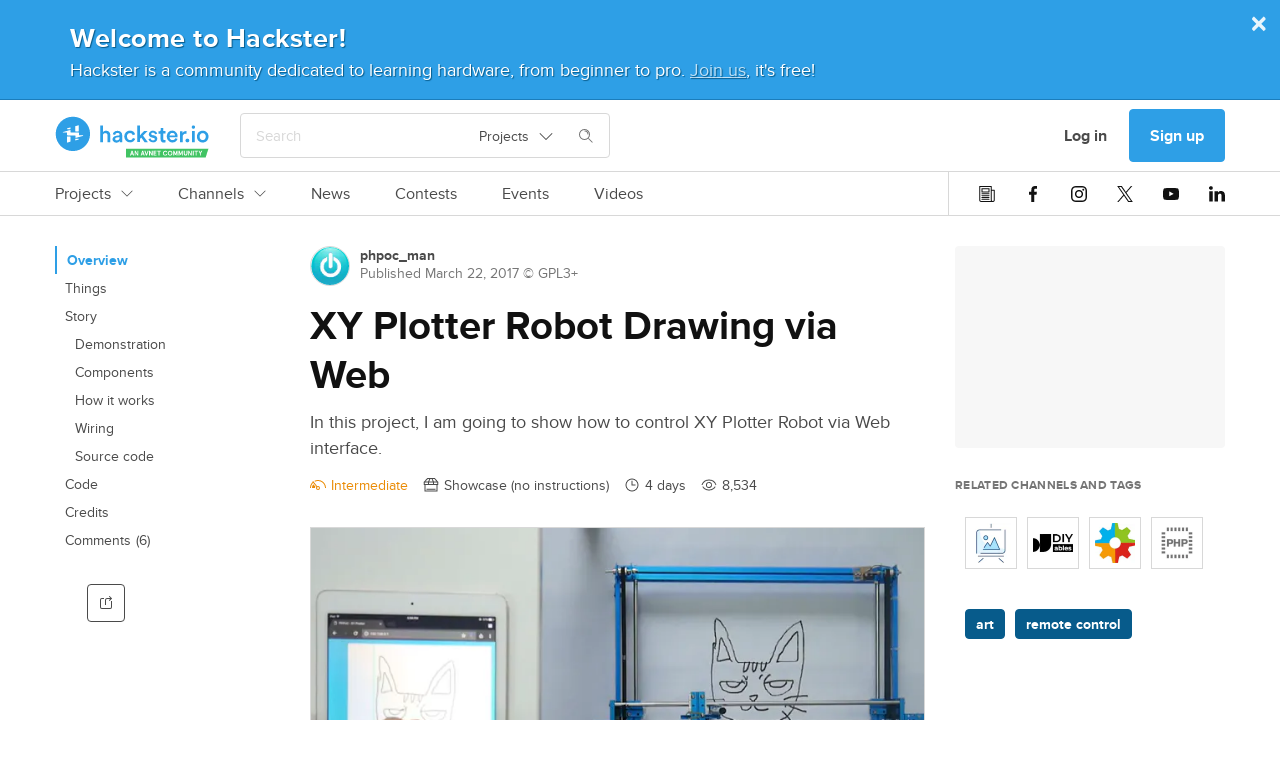

--- FILE ---
content_type: text/html; charset=utf-8
request_url: https://www.hackster.io/phpoc_man/xy-plotter-robot-drawing-via-web-10a9d0
body_size: 33280
content:
<!DOCTYPE html><!--Whatever your mind can conceive and can believe, it can achieve. ~Napoleon Hill

Whatever we think about and thank about we bring about. ~John Demartini

Whether you think you can or can’t either way you are right. ~Henry Ford--><html data-theme="dark light" lang="en"><head itemscope="" itemtype="http://schema.org/WebSite"><meta content="Hackster.io" itemprop="name" /><meta content="https://www.hackster.io" itemprop="url" /><meta charset="utf-8" /><meta content="IE=Edge,chrome=1" http-equiv="X-UA-Compatible" /><meta content="543757942384158" property="fb:app_id" /><meta content="width=device-width, initial-scale=1.0" name="viewport" /><meta content="api.hackster.io" id="api-uri" name="api-uri" /><meta content="projects#show" name="pageType" /><meta content="dark light" name="color-scheme" /><title>XY Plotter Robot Drawing via Web - Hackster.io</title><meta content="In this project, I am going to show how to control XY Plotter Robot via Web interface. Find this and other hardware projects on Hackster.io." name="description" /><meta content="article" property="og:type" /><meta content="XY Plotter Robot Drawing via Web" property="og:headline" /><meta content="XY Plotter Robot Drawing via Web" property="og:title" /><meta content="In this project, I am going to show how to control XY Plotter Robot via Web interface. By phpoc_man." property="og:description" /><meta content="https://hackster.imgix.net/uploads/attachments/276377/thumnail_VN5F3ZGQoj.PNG?auto=compress&amp;w=1600&amp;h=1200&amp;fit=min&amp;fm=jpg" property="og:image" /><meta content="600" property="og:image:width" /><meta content="450" property="og:image:height" /><meta content="https://www.hackster.io/phpoc_man/xy-plotter-robot-drawing-via-web-10a9d0" property="og:url" /><meta content="summary_large_image" property="twitter:card" /><meta content="XY Plotter Robot Drawing via Web" property="twitter:title" /><meta content="In this project, I am going to show how to control XY Plotter Robot via Web interface." property="twitter:description" /><meta content="https://www.hackster.io/phpoc_man/xy-plotter-robot-drawing-via-web-10a9d0/embed" property="twitter:player" /><meta content="600" property="twitter:player:width" /><meta content="450" property="twitter:player:height" /><meta content="https://hackster.imgix.net/uploads/attachments/276377/thumnail_VN5F3ZGQoj.PNG?auto=compress&amp;w=1600&amp;h=1200&amp;fit=min&amp;fm=jpg" property="twitter:image" /><link href="https://www.hackster.io/phpoc_man/xy-plotter-robot-drawing-via-web-10a9d0" rel="canonical" /><meta content="art,remote control" name="keywords" /><meta content="@hacksterio" property="twitter:site" /><meta content="www.hackster.io" property="twitter:domain" /><meta content="Hackster.io" property="og:site_name" /><!--Le HTML5 shim, for IE6-8 support of HTML elements--><!--[if lt IE 9]
= javascript_include_tag "//cdnjs.cloudflare.com/ajax/libs/html5shiv/3.6.1/html5shiv.js"--><link rel="stylesheet" media="all" href="https://prod.hackster-cdn.online/assets/application-d29ad5e7990c6c5e9fe8f8ce8e48502eb6b1f212511b8616554c762f0a69fba7.css" /><link href="https://prod.hackster-cdn.online/assets/bundles/styles.e22dd22ca27c6434046f.css" rel="stylesheet" /><link href="https://unpkg.com/survey-core/survey-core.min.css" rel="stylesheet" type="text/css" /><script src="https://unpkg.com/survey-core/survey.core.min.js" type="text/javascript"></script><script src="https://unpkg.com/survey-js-ui/survey-js-ui.min.js" type="text/javascript"></script><link href="https://prod.hackster-cdn.online/assets/favicons/apple-touch-icon-57x57-a2597d3874c16d9c70a4fdb5da68cb571fdc1348fa262ec8e055e777341d0105.png?v=zXX3Bm3lo3" rel="apple-touch-icon" sizes="57x57" /><link href="https://prod.hackster-cdn.online/assets/favicons/apple-touch-icon-60x60-c04ae8fd886a0fde3b8464d950a642891b47dcb1984c84c85ec2ef71150da9fd.png?v=zXX3Bm3lo3" rel="apple-touch-icon" sizes="60x60" /><link href="https://prod.hackster-cdn.online/assets/favicons/apple-touch-icon-72x72-86099d7998397d40538b5d6f8e5d6eaca182430762d568c322fd158ad86e81c6.png?v=zXX3Bm3lo3" rel="apple-touch-icon" sizes="72x72" /><link href="https://prod.hackster-cdn.online/assets/favicons/apple-touch-icon-76x76-4d18ccced2238aa1e402954fd19d7a23f8090ebed948971a52de676fafa8a36f.png?v=zXX3Bm3lo3" rel="apple-touch-icon" sizes="76x76" /><link href="https://prod.hackster-cdn.online/assets/favicons/apple-touch-icon-114x114-52cea2a2553599a1b8e0458daae2f02c67fbbe299619b9c44d9dfbc12d156593.png?v=zXX3Bm3lo3" rel="apple-touch-icon" sizes="114x114" /><link href="https://prod.hackster-cdn.online/assets/favicons/apple-touch-icon-120x120-746e4f4ddf39c56bdf0948be9e979fcb699032372f678d55d9a37bcd475612e0.png?v=zXX3Bm3lo3" rel="apple-touch-icon" sizes="120x120" /><link href="https://prod.hackster-cdn.online/assets/favicons/apple-touch-icon-144x144-8f1e9d75624522206a1e06b0948f3bddb9c4f5a9f8872f53fb51f0df6f59cf22.png?v=zXX3Bm3lo3" rel="apple-touch-icon" sizes="144x144" /><link href="https://prod.hackster-cdn.online/assets/favicons/apple-touch-icon-152x152-cdc99a7416d6cd2b08c924fd1302f2856d181c4a6e88821ef6a4d725d687202a.png?v=zXX3Bm3lo3" rel="apple-touch-icon" sizes="152x152" /><link href="https://prod.hackster-cdn.online/assets/favicons/apple-touch-icon-180x180-5a4a283879ef723a17bc4568ee382e40e1dc5cd9002ed04cfb3a12e1664458c3.png?v=zXX3Bm3lo3" rel="apple-touch-icon" sizes="180x180" /><link href="https://prod.hackster-cdn.online/assets/favicons/favicon-16x16-a6c90b8e1a8d46fe7119d318e0cfee52d8e96616aba092bc01ad8d0980baee8a.png?v=zXX3Bm3lo3&quot; sizes=&quot;16x16" rel="icon" type="image/png" /><link href="https://prod.hackster-cdn.online/assets/favicons/favicon-32x32-2fac8fa2972dcbbb5dce5bb8210dba4a94491519a6a050648f8961c69857158c.png?v=zXX3Bm3lo3&quot; sizes=&quot;32x32" rel="icon" type="image/png" /><link href="https://prod.hackster-cdn.online/assets/favicons/favicon-96x96-b9fa47eca8f09fa1733a16747d97989d80e78279b4150392bdbe16a733522b3f.png?v=zXX3Bm3lo3&quot; sizes=&quot;96x96" rel="icon" type="image/png" /><link href="https://prod.hackster-cdn.online/assets/favicons/android-chrome-192x192-a8f6f7fa90d71387fb2c8f3959c2659c41b963d87b0bd028fbb58db16711086a.png?v=zXX3Bm3lo3&quot; sizes=&quot;192x192" rel="icon" type="image/png" /><link href="https://prod.hackster-cdn.online/assets/favicons/manifest-267108a03a57b30602f61428fe1073382c77c1c76a518ebb8a432e97e514c71f.json?v=zXX3Bm3lo3" rel="manifest" /><link color="#2E9FE6" href="https://prod.hackster-cdn.online/assets/favicons/safari-pinned-tab-6e97f438f210f8db0afcf6513690b5cfc85f2ea60ac8fecb24e5ffe606a50fc3.svg?v=zXX3Bm3lo3" rel="mask-icon" /><link href="https://prod.hackster-cdn.online/assets/favicons/favicon-8955f42e874b98f97f6ba3076f8b17ac0af864eb76a4b70b81041cbc068f4e17.ico?v=zXX3Bm3lo3" rel="shortcut icon" /><meta content="#2E9FE6" name="msapplication-TileColor" /><meta content="https://prod.hackster-cdn.online/assets/favicons/mstile-144x144-83a116484c34c5eda8f003366aff22e71591d729bf5222a05b23feae2967cb35.png?v=zXX3Bm3lo3" name="msapplication-TileImage" /><meta content="#2E9FE6" name="theme-color" /><meta content="Hackster" name="apple-mobile-web-app-title" /><meta content="Hackster" name="application-name" /><script>var jsk={"aai":"7YQJT9BHUX","ask":"c113f0569e873258342405ddf4a4dd09","mak":"hp0sle6ipt0opaot9jbi8ef0ep","cai":"hackster_production_contest","evi":"hackster_production_event","msc":"hackster_production_misc","nai":"hackster_production_news_article","pri":"hackster_production_project","pli":"hackster_production_channel","pai":"hackster_production_part","sqi":"hackster_production_search_query","s3u":"https://hacksterio.s3.amazonaws.com","tai":"hackster_production_tag","tcai":"hackster_production_channel","usi":"hackster_production_user","vai":"hackster_production_video","oht":"ohm-dot-hackster-io.appspot.com","oak":"AIzaSyBIQxt1QPxBW6CNLVubhjFyOhXW0RE9KVk"}</script><script>gglTagMngrDataLayer = [{
  'loggedIn': "false",
  'pageType': "projects#show",
  'virtualPageview': "false"
}];</script><script>gglTagMngrDataLayer.push({
  'entityId': "36076",
  'entityType': "Project",
});</script><script>(function(w,d,s,l,i){w[l]=w[l]||[];w[l].push({'gtm.start':
  new Date().getTime(),event:'gtm.js'});var f=d.getElementsByTagName(s)[0],
  j=d.createElement(s),dl=l!='dataLayer'?'&l='+l:'';j.async=true;j.src=
  'https://www.googletagmanager.com/gtm.js?id='+i+dl;f.parentNode.insertBefore(j,f);
  })(window,document,'script','gglTagMngrDataLayer', 'GTM-KR3BZMN');</script><script>window.HAnalyticsGlobalData = window.HAnalyticsGlobalData || {};
window.HAnalyticsGlobalData.whitelabel = 'hackster';</script><script>window.HAnalyticsGlobalData.eventsJson = '[]';</script><script>window.HAnalyticsGlobalData.abTestsJson = '{"lock_screen_2018_08":"false"}';</script><script>window.HAnalyticsGlobalData.entity_id = 36076;
window.HAnalyticsGlobalData.entity_type = "Project";</script><script async="" src="https://prod.hackster-cdn.online/assets/bundles/analytics.d9a67b0c1d85632facf0.js"></script><script type="application/ld+json">{  "@context": "http://www.schema.org",  "@type": "Organization",  "description": "Hackster is a community dedicated to learning hardware, from beginner to pro. Share your projects and learn from other developers. Come build awesome hardware!",  "name": "Hackster.io",  "url": "https://www.hackster.io/",  "image": "https://www.hackster.io/assets/hackster_avnet_logo_blue.png",  "logo": "https://www.hackster.io/assets/hackster_logo_squared.png",  "address": {    "@type": "PostalAddress",    "streetAddress": "2550 N. First Street, Suite 350",    "addressLocality": "San Jose",    "addressRegion": "CA",    "postalCode": "95131"  },  "sameAs": [    "https://twitter.com/Hacksterio",    "https://www.facebook.com/hacksterio/",    "https://www.linkedin.com/company/hacksterio",    "https://www.youtube.com/hacksterio",    "https://www.crunchbase.com/organization/hackster-io"  ]}</script></head><body class="white"><script>(function(){
  var ajax = new XMLHttpRequest();
  ajax.open("GET", "https://prod.hackster-cdn.online/assets/icons-7c3a37584bd313d947f1debf4f6995c7a6946e093eabe8e4f54f0e1f82ea9edd.svg", true);
  ajax.send();
  ajax.onload = function(e) {
    var div = document.createElement("div");
    div.style.display = 'none';
    div.innerHTML = ajax.responseText;
    document.body.insertBefore(div, document.body.childNodes[0]);
  }
})();</script><noscript><img height="0" src="/images/debug.gif" style="display:none;visibility:hidden" width="0" /><iframe height="0" src="https://www.googletagmanager.com/ns.html?id=GTM-KR3BZMN" style="display:none;visibility:hidden" width="0"></iframe></noscript><div id="outer-wrapper"><nav class="nav-top-outer"><div class="nav-row nav-row1"><div class="hckui__layout__wrapper1170 nav-inner"><div class="nav-inner"><div data-hypernova-key="HacksterLogo" data-hypernova-id="52104e57-e824-4c2c-8853-8d8b5bb3eb91"><a aria-label="Hackster Homepage link" class="hckui__layout__block logo__wrapper__loI82" href="/" id="Hackster-logo-topnav" title="Hackster logo" data-reactroot=""><svg fill="none" height="42" viewBox="0 0 154 42" width="154" xmlns="http://www.w3.org/2000/svg"><title>Hackster.io</title><desc>Learning Hardware Community.</desc><g clip-path="url(#clip0_23_50)"><circle cx="18" cy="18" fill="var(--hacksterToTransparent)" r="16"></circle><path clip-rule="evenodd" d="M71.1 41.5002V32.7002H153.5L150.6 41.5002H71.1ZM76.3 38.4002H77.8L78.1 39.5002H79.1L77.5 34.7002H76.6L75 39.5002H76L76.3 38.4002ZM77.5 37.6002H76.5L77 35.9002L77.5 37.6002ZM83.3 39.6003V34.8003H82.4V38.0003L80.6 34.8003H79.7V39.6003H80.6V36.4003L82.4 39.6003H83.3ZM88.4 38.4002H86.9L86.6 39.5002H85.6L87.2 34.7002H88.1L89.7 39.5002H88.7L88.4 38.4002ZM87.2 37.6002H88.2L87.7 35.9002L87.2 37.6002ZM89.4 34.7002L91 39.5002H92L93.6 34.7002H92.6L91.5 38.2002L90.4 34.7002H89.4ZM97.7 34.8003V39.6003H96.8L95 36.4003V39.6003H94.1V34.8003H95L96.8 38.0003V34.8003H97.7ZM99.5 35.6002H101.6V34.7002H98.6V39.5002H101.6V38.7002H99.5V37.4002H101.2V36.6002H99.5V35.6002ZM102.3 34.8003H105.8V35.6003H104.5V39.6003H103.6V35.6003H102.3V34.8003ZM110.2 35.6003C110.9 35.6003 111.2 35.9003 111.4 36.4003L112.2 36.2003C112 35.3003 111.4 34.8003 110.2 34.8003C109 34.8003 107.9 35.6003 107.9 37.2003C107.9 38.8003 109.1 39.6003 110.2 39.6003C111.3 39.6003 112 39.1003 112.2 38.2003L111.4 38.0003C111.2 38.5003 111 38.8003 110.2 38.8003C109.4 38.8003 108.8 38.3003 108.8 37.2003C108.8 36.1003 109.5 35.6003 110.2 35.6003ZM117.4 37.2003C117.4 38.9003 116.4 39.6003 115.1 39.6003C113.8 39.6003 112.8 38.8003 112.8 37.2003C112.8 35.6003 113.8 34.8003 115.1 34.8003C116.4 34.8003 117.4 35.6003 117.4 37.2003ZM113.7 37.2003C113.7 38.3003 114.3 38.8003 115.1 38.8003C115.9 38.8003 116.5 38.3003 116.5 37.2003C116.5 36.1003 115.9 35.6003 115.1 35.6003C114.3 35.6003 113.7 36.1003 113.7 37.2003ZM119.3 34.8003H118.3V39.6003H119.2V36.6003L120.1 39.1003H120.7L121.6 36.6003V39.6003H122.5V34.8003H121.5L120.4 37.8003L119.3 34.8003ZM123.6 34.8003H124.6L125.7 37.8003L126.8 34.8003H127.8V39.6003H126.9V36.6003L126 39.1003H125.4L124.5 36.6003V39.6003H123.6V34.8003ZM130.6 39.6002C131.7 39.6002 132.4 39.0002 132.4 37.7002V34.7002H131.5V37.7002C131.5 38.4002 131.2 38.7002 130.6 38.7002C130 38.7002 129.7 38.4002 129.7 37.7002V34.7002H128.8V37.7002C128.8 39.0002 129.5 39.6002 130.6 39.6002ZM136.8 39.6003H135.9L134.1 36.4003V39.6003H133.2V34.8003H134.1L135.9 38.0003V34.8003H136.8V39.6003ZM137.8 39.5002H138.7V34.7002H137.8V39.5002ZM139.4 34.8003H142.9V35.6003H141.6V39.6003H140.7V35.6003H139.4V34.8003ZM145.3 36.7003L144.4 34.8003H143.5L144.9 37.5003V39.5003H145.8V37.5003L147.2 34.8003H146.2L145.3 36.7003Z" fill="var(--avnetGreenToWhite)" fill-rule="evenodd"></path><path d="M153.5 20.6002C153.5 24.0002 151.1 26.5002 147.7 26.5002C144.3 26.5002 141.9 24.0002 141.9 20.6002C141.9 17.2002 144.3 14.7002 147.7 14.7002C151.1 14.7002 153.5 17.2002 153.5 20.6002ZM150.8 20.6002C150.8 18.3002 149.3 17.1002 147.7 17.1002C146.1 17.1002 144.6 18.3002 144.6 20.6002C144.6 22.9002 146.1 24.1002 147.7 24.1002C149.3 24.1002 150.8 22.9002 150.8 20.6002ZM138.4 9.4002C139.4 9.4002 140.1 10.2002 140.1 11.1002C140.1 12.0002 139.3 12.8002 138.4 12.8002C137.5 12.8002 136.7 12.0002 136.7 11.1002C136.7 10.2002 137.5 9.4002 138.4 9.4002ZM137.1 26.2002V15.1002H139.7V26.2002H137.1ZM132.4 22.6002C133.4 22.6002 134.3 23.4002 134.3 24.5002C134.3 25.6002 133.5 26.4002 132.4 26.4002C131.3 26.4002 130.5 25.6002 130.5 24.5002C130.5 23.4002 131.3 22.6002 132.4 22.6002ZM131.6 17.7002C131.3 17.7002 131 17.7002 130.7 17.7002C128.6 17.7002 127.7 18.9002 127.7 21.0002V26.3002H125V15.2002H127.6V17.0002C128.1 15.8002 129.4 15.1002 130.8 15.1002C132.2 15.1002 131.4 15.1002 131.5 15.1002V17.8002L131.6 17.7002ZM122.5 23.0002C121.9 24.9002 120.1 26.5002 117.5 26.5002C114.9 26.5002 111.8 24.3002 111.8 20.5002C111.8 16.7002 114.4 14.6002 117.2 14.6002C120 14.6002 122.6 16.9002 122.6 20.4002C122.6 23.9002 122.6 21.2002 122.6 21.2002H114.5C114.5 22.9002 115.9 24.1002 117.5 24.1002C119.1 24.1002 119.9 23.3002 120.3 22.2002L122.5 22.9002V23.0002ZM120 19.4002C120 18.1002 119.1 16.9002 117.3 16.9002C115.5 16.9002 114.7 18.2002 114.6 19.4002H120.1H120ZM108.2 15.1002H110.5V17.5002H108.2V22.7002C108.2 23.7002 108.6 24.1002 109.6 24.1002C110.6 24.1002 110.4 24.1002 110.5 24.1002V26.3002C110.3 26.3002 109.8 26.6002 108.9 26.6002C106.8 26.6002 105.6 25.4002 105.6 23.3002V17.7002H103.5V15.3002H104.1C105.3 15.3002 105.8 14.5002 105.8 13.6002V11.9002H108.2V15.3002V15.1002ZM95.7 22.5002C95.7 23.5002 96.5 24.4002 98 24.4002C99.5 24.4002 99.7 23.8002 99.7 23.1002C99.7 22.4002 99.3 22.0002 98.4 21.9002L96.8 21.5002C94.8 21.1002 93.8 19.8002 93.8 18.2002C93.8 16.6002 95.6 14.6002 97.9 14.6002C100.2 14.6002 102 16.6002 102.2 17.7002L100 18.3002C100 17.7002 99.4 16.6002 97.9 16.6002C96.4 16.6002 96.3 17.2002 96.3 17.9002C96.3 18.6002 96.7 18.9002 97.4 19.1002L99.1 19.4002C101.2 19.9002 102.3 21.1002 102.3 22.8002C102.3 24.5002 100.9 26.4002 98.1 26.4002C95.3 26.4002 93.6 24.3002 93.5 23.0002L95.8 22.4002L95.7 22.5002ZM88.2 19.8002L92.9 26.2002H89.6L86.3 21.6002L84.9 23.0002V26.1002H82.3V9.5002H84.9V19.4002L89.2 14.9002H92.7L88.1 19.6002L88.2 19.8002ZM72 20.6002C72 22.8002 73.4 24.1002 75.1 24.1002C76.8 24.1002 77.6 22.9002 77.9 22.0002L80.2 22.8002C79.7 24.5002 78 26.4002 75.1 26.4002C72.2 26.4002 69.3 23.9002 69.3 20.5002C69.3 17.1002 71.8 14.6002 75 14.6002C78.2 14.6002 79.6 16.5002 80.1 18.3002L77.7 19.2002C77.4 18.2002 76.7 17.1002 75 17.1002C73.3 17.1002 71.9 18.3002 71.9 20.6002H72ZM60.9 19.8002L63.8 19.4002C64.4 19.4002 64.5999 19.0002 64.5999 18.6002C64.5999 17.7002 64 16.9002 62.5 16.9002C61 16.9002 60.2999 17.8002 60.1999 18.9002L57.8 18.4002C58 16.5002 59.7 14.8002 62.5 14.8002C65.3 14.8002 67.2 16.7002 67.2 19.0002V24.5002C67.2 25.5002 67.3 26.2002 67.3 26.3002H64.8C64.8 26.3002 64.6999 25.8002 64.6999 24.9002C64.1999 25.7002 63.1 26.7002 61.3 26.7002C59.5 26.7002 57.5 25.1002 57.5 23.3002C57.5 21.5002 59 20.2002 60.9 19.9002V19.8002ZM64.5999 21.6002V21.1002L61.6999 21.5002C60.8999 21.6002 60.1999 22.1002 60.1999 23.0002C60.1999 23.9002 60.8 24.4002 61.8 24.4002C63.3 24.4002 64.5999 23.7002 64.5999 21.5002V21.6002ZM48 26.2002H45.2999V9.6002H48V16.1002C48.8 15.1002 49.9999 14.7002 51.1999 14.7002C53.8999 14.7002 55.3 16.7002 55.3 19.1002V26.2002H52.5999V19.6002C52.5999 18.2002 52 17.1002 50.3 17.1002C48.6 17.1002 48 18.2002 48 19.6002V26.1002V26.2002ZM17.9 35.1002C8.39995 35.1002 0.699951 27.4002 0.699951 17.9002C0.699951 8.4002 8.39995 0.700195 17.9 0.700195C27.4 0.700195 35.0999 8.4002 35.0999 17.9002C35.0999 27.4002 27.4 35.1002 17.9 35.1002ZM17.9 3.4002C9.89995 3.4002 3.39995 9.9002 3.39995 17.9002C3.39995 25.9002 9.89995 32.4002 17.9 32.4002C25.9 32.4002 32.4 25.9002 32.4 17.9002C32.4 9.9002 25.9 3.4002 17.9 3.4002Z" fill="var(--hacksterToWhite)"></path><path d="M11.9 12.9003C11.9 12.6003 12.1 12.4003 12.3 12.3003L15.1 11.5003C15.3 11.5003 15.5 11.5003 15.5 11.8003V12.8003C15.5 13.0003 15.3 13.2003 15.1 13.2003H12.3C12.1 13.2003 11.9 13.0003 11.9 12.8003V12.9003ZM23.4 15.4003H20.5999C20.3999 15.4003 20.2 15.2003 20.2 15.0003V10.6003C20.2 10.4003 20.3999 10.1003 20.5999 10.1003L23.4 9.30029C23.6 9.30029 23.7999 9.30029 23.7999 9.60029V15.0003C23.7999 15.2003 23.6 15.4003 23.4 15.4003ZM23.7999 23.0003C23.7999 23.3003 23.6 23.5003 23.4 23.6003L20.5999 24.4003C20.3999 24.4003 20.2 24.4003 20.2 24.1003V23.1003C20.2 22.9003 20.3999 22.7003 20.5999 22.7003H23.4C23.6 22.7003 23.7999 22.9003 23.7999 23.1003V23.0003ZM12.3 20.5003H15.1C15.3 20.5003 15.5 20.7003 15.5 20.9003V25.3003C15.5 25.5003 15.3 25.8003 15.1 25.8003L12.3 26.6003C12.1 26.6003 11.9 26.6003 11.9 26.3003V20.9003C11.9 20.7003 12.1 20.5003 12.3 20.5003ZM7.79993 16.1003C7.79993 16.1003 8.19993 16.0003 8.39993 15.9003L15.2 14.0003C15.4 14.0003 15.6 14.0003 15.6 14.3003V16.1003C15.6 16.3003 15.8 16.5003 16 16.5003H23.5C23.7 16.5003 23.9 16.7003 23.9 16.9003V18.9003C23.9 19.1003 24.0999 19.3003 24.2999 19.3003H27.9C28 19.3003 28.2 19.4003 28.2 19.6003C28.2 19.8003 28.2 19.7003 28.2 19.8003C28.2 19.8003 27.7999 19.9003 27.5999 20.0003C26.2999 20.4003 22.0999 21.5003 20.7999 21.9003C20.5999 21.9003 20.4 21.9003 20.4 21.6003V19.8003C20.4 19.6003 20.2 19.4003 20 19.4003H12.5C12.3 19.4003 12.1 19.2003 12.1 19.0003V16.9003C12.1 16.7003 11.9 16.5003 11.7 16.5003H8.09993C7.99993 16.5003 7.79993 16.4003 7.79993 16.2003C7.79993 16.0003 7.79993 16.1003 7.79993 16.0003V16.1003Z" fill="var(--staticWhite)"></path></g><defs><clipPath id="clip0_23_50"><rect fill="none" height="42" width="154"></rect></clipPath></defs></svg></a></div>
<script type="application/json" data-hypernova-key="HacksterLogo" data-hypernova-id="52104e57-e824-4c2c-8853-8d8b5bb3eb91"><!--{"location":"topnav"}--></script><div class="search-wrapper"><span data-hypernova-key="SearchInput" data-hypernova-id="d272ef65-ac4f-49d6-8157-649c2b036e3c"><div class="search_input__container__w58Bx search_input__viewPortHeightMax__fD_aP" id="react-search" data-reactroot=""><div class="search_input__inputContainer__Vxpmx"><input type="text" class="search_input__input__jmzy0 search_input__searchInputBase__XI29v" id="searchInput" placeholder="Search" value=""/><div class="hckui__util__posRelative hckui__layout__flexCenterItems hckui__layout__alignSelfCenter"><button aria-expanded="false" aria-haspopup="true" class="hckui__buttons__blank" type="button"><div class="simple_select__label__p8fSq simple_select__optionBase__blJMe hckui__layout__flexCenterItems hckui__typography__fontWeightNormal hckui__layout__borderNone">Projects<svg class="hckui__typography__icon hckui__typography__icon simple_select__icon___NBKa false" id=""><use xlink:href="#svg-arrow-down"></use></svg></div></button></div><div class="search_input__searchIconWrapper__RsES7" style="margin-left:15px"><svg class="hckui__typography__icon hckui__typography__icon search_input__searchIcon__qYyU7 false" id=""><use xlink:href="#svg-search"></use></svg></div></div><span class="search_input__dismiss__seeB2 ">×</span></div></span>
<script type="application/json" data-hypernova-key="SearchInput" data-hypernova-id="d272ef65-ac4f-49d6-8157-649c2b036e3c"><!--{"onSearchPath":false}--></script></div></div><div class="nav-inner"><div class="hckui__typography__lineHeight0 hckui__layout__marginRight5 hckui__layout__hiddenMedLargeDown"><div data-hacksternova-key="FeedbackSurvey" data-hacksternova-props="{&quot;align&quot;:&quot;center&quot;,&quot;sideOffset&quot;:15}"></div></div><a class="hckui__buttons__cancel hckui__buttons__lg hckui__layout__hiddenMedLargeDown nav-item reactPortal" action="SigninDialog" data-react="{&quot;currentPanel&quot;:&quot;signin&quot;}" data-ha="{&quot;eventName&quot;:&quot;Clicked link&quot;,&quot;customProps&quot;:{&quot;value&quot;:&quot;Log in&quot;,&quot;href&quot;:&quot;/users/sign_in?redirect_to=%2Fphpoc_man%2Fxy-plotter-robot-drawing-via-web-10a9d0&quot;,&quot;location&quot;:&quot;topnav&quot;,&quot;type&quot;:&quot;nav-user-menu&quot;}}" title="Log in" href="/users/sign_in?redirect_to=%2Fphpoc_man%2Fxy-plotter-robot-drawing-via-web-10a9d0">Log in</a><a class="hckui__buttons__lg reactPortal signup-button" action="SigninDialog" data-react="{&quot;currentPanel&quot;:&quot;signup&quot;}" data-source="nav" data-ha="{&quot;eventName&quot;:&quot;Clicked link&quot;,&quot;customProps&quot;:{&quot;value&quot;:&quot;Sign up&quot;,&quot;href&quot;:&quot;/users/sign_up?redirect_to=%2Fphpoc_man%2Fxy-plotter-robot-drawing-via-web-10a9d0&quot;,&quot;location&quot;:&quot;topnav&quot;,&quot;type&quot;:&quot;nav-user-menu&quot;}}" title="Sign up" href="/users/sign_up?redirect_to=%2Fphpoc_man%2Fxy-plotter-robot-drawing-via-web-10a9d0&amp;source=nav">Sign up</a><div class="hckui__layout__marginLeft15 hckui__layout__hiddenMedUp"><div id="nav-search-icon"><i class="hckui__typography__iconWrapper"><svg class="hckui__typography__icon hckui__typography__icon16 hckui__typography__iconClickable"><use xlink:href="#svg-search"></use></svg></i></div></div><div class="hckui__layout__marginLeft15 hckui__layout__hiddenMedLargeUp"><div data-hypernova-key="MobileNav" data-hypernova-id="14d48132-098a-47f8-9c77-e7d5afeefff8"><span id="mobile-nav-hamburger" data-reactroot=""><svg class="hckui__typography__icon hckui__typography__icon16 hckui__typography__iconClickable false" id=""><use xlink:href="#svg-hamburger"></use></svg><div></div></span></div>
<script type="application/json" data-hypernova-key="MobileNav" data-hypernova-id="14d48132-098a-47f8-9c77-e7d5afeefff8"><!--{"panels":{"home":{"sections":[{"type":"AuthButtons","props":{}},{"type":"Categories","props":{"items":[{"name":"Projects","internalTarget":"projects"},{"name":"Channels","internalTarget":"channels"},{"name":"News","url":"/news"},{"name":"Contests","url":"/contests"},{"name":"Events","url":"/events"},{"name":"Videos","url":"/videos"}]}},{"type":"SocialIcons","props":{}}]},"projects":{"sections":[{"type":"BackButton","props":{"name":"Projects","internalTarget":"home"}},{"type":"LinkList","props":{"items":[{"name":"Recently Uploaded","url":"/projects?sort=published"},{"name":"Featured","url":"/projects?by=featured"},{"name":"Beginner","url":"/projects?difficulty=beginner"},{"name":"Intermediate","url":"/projects?difficulty=intermediate"},{"name":"Advanced","url":"/projects?difficulty=advanced"},{"name":"Expert","url":"/projects?difficulty=hardcore"}],"viewAllLink":{"name":"View all","url":"/projects"}}}]},"channels":{"sections":[{"type":"BackButton","props":{"name":"Channels","internalTarget":"home"}},{"type":"Categories","props":{"items":[{"name":"Platform Hubs","dropdownList":{"items":[{"name":"Arduino","url":"/arduino"},{"name":"Raspberry Pi","url":"/raspberry-pi"},{"name":"SparkFun","url":"/sparkfun"},{"name":"Seeed Studio","url":"/seeed"},{"name":"Espressif","url":"/Espressif"},{"name":"DFRobot","url":"/dfrobot"}],"viewAllLink":{"name":"View all","url":"/channels/platforms"}},"internalTarget":"platforms"},{"name":"Community Hubs","dropdownList":{"items":[{"name":"Make:","url":"/make"},{"name":"Biomaker","url":"/biomaker"},{"name":"UNC Charlotte","url":"/MEGR3171"},{"name":"CNM Ingenuity","url":"/CNM_Ingenuity"},{"name":"ShillehTek","url":"/shillehtek"},{"name":"Rice University ELEC-220","url":"/elec220"}],"viewAllLink":{"name":"View all","url":"/channels/communities"}},"internalTarget":"communities"},{"name":"Topic Pages","dropdownList":{"items":[{"name":"Internet of Things","url":"/iot"},{"name":"Home Automation","url":"/home-automation"},{"name":"Robotics","url":"/robotics"},{"name":"Sensors","url":"/sensors"},{"name":"Displays","url":"/displays"},{"name":"AI &amp; Machine Learning","url":"/ML"}],"viewAllLink":{"name":"View all","url":"/channels/topics"}},"internalTarget":"topics"}]}}]}}}--></script></div></div></div></div><div data-hypernova-key="TopNav" data-hypernova-id="7d61d856-8473-49ea-b9e7-0510dfd83991"><div class="nav-row nav-row2" id="main-links-nav" data-reactroot=""><div class="top_nav__root__EyXG8 typography__bodyM__smmKM layout__wrapper1170__CqNd2"><div class="top_nav__left__tQW_y"><div class="horizontal_scroll_box__wrapper__uxr7k undefined"><div class="hckui__layout__noScrollBar horizontal_scroll_box__scrollContainer__KnirX undefined"><span class="top_nav__linkWrapper__W_V8G" id="top-nav-Projects-wrapper"><a class="top_nav__link__ReDPJ typography__link__Zky4m nav-tabbed__tab__s1aRj hckui__layout__hiddenMedLargeUp" href="/projects" title="Projects">Projects</a><a class="top_nav__link__ReDPJ typography__link__Zky4m nav-tabbed__tab__s1aRj hckui__layout__hiddenMedLargeDown" href="/projects" title="Projects">Projects<svg class="hckui__typography__icon hckui__typography__icon12 hckui__layout__marginLeft10 false" id=""><use xlink:href="#svg-arrow-down"></use></svg></a></span><span class="top_nav__linkWrapper__W_V8G" id="top-nav-Channels-wrapper"><a class="top_nav__link__ReDPJ typography__link__Zky4m nav-tabbed__tab__s1aRj hckui__layout__hiddenMedLargeUp" href="/channels" title="Channels">Channels</a><a class="top_nav__link__ReDPJ typography__link__Zky4m nav-tabbed__tab__s1aRj hckui__layout__hiddenMedLargeDown" href="/channels" title="Channels">Channels<svg class="hckui__typography__icon hckui__typography__icon12 hckui__layout__marginLeft10 false" id=""><use xlink:href="#svg-arrow-down"></use></svg></a></span><span class="top_nav__linkWrapper__W_V8G"><a class="top_nav__link__ReDPJ typography__link__Zky4m nav-tabbed__tab__s1aRj" href="/news">News</a></span><span class="top_nav__linkWrapper__W_V8G"><a class="top_nav__link__ReDPJ typography__link__Zky4m nav-tabbed__tab__s1aRj" href="/contests">Contests</a></span><span class="top_nav__linkWrapper__W_V8G"><a class="top_nav__link__ReDPJ typography__link__Zky4m nav-tabbed__tab__s1aRj" href="/events">Events</a></span><span class="top_nav__linkWrapper__W_V8G"><a class="top_nav__link__ReDPJ typography__link__Zky4m nav-tabbed__tab__s1aRj" href="/videos">Videos</a></span></div></div></div><div class="hckui__layout__flexCenterItems hckui__layout__hiddenMedLargeDown"><div class="top_nav__divider__eez_3"></div><div class="hckui__layout__flexCenterItems"><a class="social_icons__icon__BxTgB hckui__typography__charcoal" href="/newsletter/sign_up" rel="noopener noreferrer" target="_blank" title="Sign up for our Newsletter"><svg class="hckui__typography__icon hckui__typography__icon16 hckui__typography__iconClickable false" id=""><use xlink:href="#svg-newsletter"></use></svg></a><a class="social_icons__icon__BxTgB hckui__typography__charcoal" href="https://www.facebook.com/hacksterio" rel="noopener noreferrer" target="_blank" title="facebook"><svg class="hckui__typography__icon hckui__typography__icon16 hckui__typography__iconClickable false" id=""><use xlink:href="#svg-facebook"></use></svg></a><a class="social_icons__icon__BxTgB hckui__typography__charcoal" href="https://www.instagram.com/hacksterio" rel="noopener noreferrer" target="_blank" title="instagram"><svg class="hckui__typography__icon hckui__typography__icon16 hckui__typography__iconClickable false" id=""><use xlink:href="#svg-instagram"></use></svg></a><a class="social_icons__icon__BxTgB hckui__typography__charcoal" href="https://twitter.com/Hacksterio" rel="noopener noreferrer" target="_blank" title="x"><svg class="hckui__typography__icon hckui__typography__icon16 hckui__typography__iconClickable false" id=""><use xlink:href="#svg-x"></use></svg></a><a class="social_icons__icon__BxTgB hckui__typography__charcoal" href="https://www.youtube.com/hacksterio" rel="noopener noreferrer" target="_blank" title="youtube"><svg class="hckui__typography__icon hckui__typography__icon16 hckui__typography__iconClickable false" id=""><use xlink:href="#svg-youtube-2"></use></svg></a><a class="social_icons__icon__BxTgB hckui__typography__charcoal" href="https://www.linkedin.com/company/hacksterio" rel="noopener noreferrer" target="_blank" title="linkedin"><svg class="hckui__typography__icon hckui__typography__icon16 hckui__typography__iconClickable false" id=""><use xlink:href="#svg-linkedin"></use></svg></a></div></div></div></div></div>
<script type="application/json" data-hypernova-key="TopNav" data-hypernova-id="7d61d856-8473-49ea-b9e7-0510dfd83991"><!--{"className":"nav-row nav-row2","mainLinks":[{"name":"Projects","url":"/projects","columns":[{"header":"All Projects","linkList":{"items":[{"name":"Recently Uploaded","url":"/projects?sort=published"},{"name":"Featured","url":"/projects?by=featured"},{"name":"Beginner","url":"/projects?difficulty=beginner"},{"name":"Intermediate","url":"/projects?difficulty=intermediate"},{"name":"Advanced","url":"/projects?difficulty=advanced"},{"name":"Expert","url":"/projects?difficulty=hardcore"}],"viewAllLink":{"name":"View all","url":"/projects"}}},{"header":"Featured Projects","items":[{"cover_image_url":"https://hackster.imgix.net/uploads/attachments/1915527/_gbdXENqCrX.blob?auto=compress%2Cformat&amp;w=400&amp;h=300&amp;fit=min","name":"Simulating AI Engine Designs with an RTL Testbench","url":"/adam-taylor/simulating-ai-engine-designs-with-an-rtl-testbench-addc2f"},{"cover_image_url":"https://hackster.imgix.net/uploads/attachments/1922805/blaze_app_python_qcs6490_qairt_QdkO04LCLA.gif?auto=format%2Ccompress&amp;gifq=35&amp;w=400&amp;h=300&amp;fit=min","name":"Accelerating the MediaPipe models with Qualcomm","url":"/AlbertaBeef/accelerating-the-mediapipe-models-with-qualcomm-3247ed"},{"cover_image_url":"https://hackster.imgix.net/uploads/attachments/1921791/recording_2026-01-14_161114_yIedR4LHiV.gif?auto=format%2Ccompress&amp;gifq=35&amp;w=400&amp;h=300&amp;fit=min","name":"eSticky V2 — The Sticky Note That Got Smarter","url":"/Gokux/esticky-v2-the-sticky-note-that-got-smarter-696b12"},{"cover_image_url":"https://hackster.imgix.net/uploads/attachments/1921135/_FwvwFt5zAz.blob?auto=compress%2Cformat&amp;w=400&amp;h=300&amp;fit=min","name":"Monitoring Vehicle CAN Data Over OBD-II with Blues Notecard","url":"/rob-lauer/monitoring-vehicle-can-data-over-obd-ii-with-blues-notecard-41d1de"},{"cover_image_url":"https://hackster.imgix.net/uploads/attachments/1921314/_1adWKxNCfn.blob?auto=compress%2Cformat&amp;w=400&amp;h=300&amp;fit=min","name":"Edge AI Camera for Automatic Drink Refill","url":"/CamThink2/edge-ai-camera-for-automatic-drink-refill-800f82"},{"cover_image_url":"https://hackster.imgix.net/uploads/attachments/1917480/cover_2_tNNtto8wDP.gif?auto=format%2Ccompress&amp;gifq=35&amp;w=400&amp;h=300&amp;fit=min","name":"Ball-Chasing Quadruped Robot with ROS 2 &amp; Arduino UNO Q","url":"/naveenbskumar/ball-chasing-quadruped-robot-with-ros-2-arduino-uno-q-cf9701"}]}]},{"name":"Channels","url":"/channels","columns":[{"header":"Platform Hubs","linkList":{"items":[{"name":"Arduino","url":"/arduino"},{"name":"Raspberry Pi","url":"/raspberry-pi"},{"name":"SparkFun","url":"/sparkfun"},{"name":"Seeed Studio","url":"/seeed"},{"name":"Espressif","url":"/Espressif"},{"name":"DFRobot","url":"/dfrobot"}],"viewAllLink":{"name":"View all","url":"/channels/platforms"}}},{"header":"Community Hubs","linkList":{"items":[{"name":"Make:","url":"/make"},{"name":"Biomaker","url":"/biomaker"},{"name":"UNC Charlotte","url":"/MEGR3171"},{"name":"CNM Ingenuity","url":"/CNM_Ingenuity"},{"name":"ShillehTek","url":"/shillehtek"},{"name":"Rice University ELEC-220","url":"/elec220"}],"viewAllLink":{"name":"View all","url":"/channels/communities"}}},{"header":"Topic Pages","linkList":{"items":[{"name":"Internet of Things","url":"/iot"},{"name":"Home Automation","url":"/home-automation"},{"name":"Robotics","url":"/robotics"},{"name":"Sensors","url":"/sensors"},{"name":"Displays","url":"/displays"},{"name":"AI &amp; Machine Learning","url":"/ML"}],"viewAllLink":{"name":"View all","url":"/channels/topics"}}}]},{"name":"News","url":"/news"},{"name":"Contests","url":"/contests"},{"name":"Events","url":"/events"},{"name":"Videos","url":"/videos"}]}--></script></nav><div id="main"><div class="project-page project-36076" itemscope="" itemtype="http://schema.org/Article"><div class="hckui__layout__container hckui__layout__paddingBottom60"><div class="hckui__layout__wrapper1170"><div class="popup-overlay modal-popup" id="embed-popup"><div class="popup-overlay-bg"></div><div class="popup-overlay-outer"><div class="popup-overlay-inner"><button class="close unselectable" data-effect="fade" data-target="#embed-popup">&times;</button><h3>Embed the widget on your own site</h3><div id="project-embed"><p>Add the following snippet to your HTML:<textarea class="embed-code" onclick="this.select();" type="text"><iframe frameborder='0' height='385' scrolling='no' src='https://www.hackster.io/phpoc_man/xy-plotter-robot-drawing-via-web-10a9d0/embed' width='350'></iframe></textarea></p><div class="project-embed-thumb"><div class="project-card project-36076"><a class="card-image project-link-with-ref" href="https://www.hackster.io/phpoc_man/xy-plotter-robot-drawing-via-web-10a9d0" target="_blank" title="XY Plotter Robot Drawing via Web"><div class="img-container"><img alt="XY Plotter Robot Drawing via Web" data-async-src="https://hackster.imgix.net/uploads/attachments/276377/thumnail_VN5F3ZGQoj.PNG?auto=compress%2Cformat&amp;w=400&amp;h=300&amp;fit=min" src="https://prod.hackster-cdn.online/assets/transparent-a0c1e3063bcabc548a5f3fa7328f3c1c97f747e6e764da4c14439567baa79ae1.gif" /><noscript><img alt="XY Plotter Robot Drawing via Web" class="cover-img loaded" src="https://hackster.imgix.net/uploads/attachments/276377/thumnail_VN5F3ZGQoj.PNG?auto=compress%2Cformat&amp;w=400&amp;h=300&amp;fit=min" /></noscript></div><div class="card-image-overlay"><p>In this project, I am going to show how to control XY Plotter Robot via Web interface.</p><p>Read up about this project on <img alt="Hackster.io" title="Hackster is a community dedicated to learning hardware, from beginner to pro." class="hackster-logo" src="https://prod.hackster-cdn.online/assets/hackster_logo_text-035cafb15450c61b5cc44955ffa26afe3c52fb016cf07a15b9d6c796c3ce0bf2.png" /></p></div></a><div class="card-body"><h4><a class="project-link-with-ref" title="XY Plotter Robot Drawing via Web" target="_blank" href="https://www.hackster.io/phpoc_man/xy-plotter-robot-drawing-via-web-10a9d0">XY Plotter Robot Drawing via Web</a></h4><div class="spacer"></div><div class="authors"><div class="hckui__layout__flexCenterItems hckui__layout__inlineFlex hckui__layout__gutter2"><a title="phpoc_man" target="_blank" class="" href="https://www.hackster.io/phpoc_man">phpoc_man</a><div data-hacksternova-key="Badge" data-hacksternova-props="{&quot;user&quot;:{&quot;id&quot;:160147,&quot;user_name&quot;:&quot;phpoc_man&quot;,&quot;mini_resume&quot;:&quot;&quot;,&quot;city&quot;:&quot;&quot;,&quot;country&quot;:null,&quot;roles_mask&quot;:2,&quot;email&quot;:&quot;support@eztcp.com&quot;,&quot;created_at&quot;:&quot;2017-02-07T02:13:50.095Z&quot;,&quot;updated_at&quot;:&quot;2026-01-22T06:20:49.112Z&quot;,&quot;full_name&quot;:&quot;phpoc_man&quot;,&quot;websites&quot;:{&quot;website_link&quot;:&quot;&quot;},&quot;categories_mask&quot;:null,&quot;invite_code_id&quot;:null,&quot;impressions_count&quot;:5266,&quot;counters_cache&quot;:null,&quot;properties&quot;:{&quot;active_sessions&quot;:&quot;[\&quot;3d6db218adc2e5c2e09c93eea27c971b\&quot;,\&quot;5e59b7ba51aeec47f47310520db934d0\&quot;,\&quot;ed6bce09916d700baafc5b0ccd0f07a4\&quot;,\&quot;a4b14fddfe10b34df09d4145638c3f72\&quot;,\&quot;94d2a1d0cdcb05640ba79f1e74b26641\&quot;]&quot;,&quot;toolbox_shown&quot;:1,&quot;projects_counter_cache&quot;:&quot;{525=\u003e0, 286=\u003e0, 400=\u003e0, 2858=\u003e0, 4570=\u003e0, 496=\u003e0, 614=\u003e0, 494=\u003e0, 497=\u003e0, 618=\u003e0, 3169=\u003e0, 538=\u003e0, 533=\u003e0, 4851=\u003e5, 5329=\u003e0, 5330=\u003e0, 2561=\u003e0, 425=\u003e0, 831=\u003e0, 4981=\u003e0, 5276=\u003e0, 5349=\u003e0, 5353=\u003e0, 5355=\u003e0, 12822=\u003e0, 13693=\u003e0, 4087=\u003e0, 17771=\u003e0, 424=\u003e20, 29470=\u003e0, 23580=\u003e0, 34243=\u003e0, 28237=\u003e0, 499=\u003e0, 6077=\u003e1, 15561=\u003e0, 2918=\u003e6, 99114=\u003e0, 9543=\u003e0, 98535=\u003e0, 22837=\u003e0, 98299=\u003e0, 97954=\u003e0, 19412=\u003e0, 97036=\u003e0, 97014=\u003e0, 6229=\u003e0, 95371=\u003e0, 95230=\u003e0, 94900=\u003e0, 94374=\u003e0, 93461=\u003e0, 91237=\u003e0, 92663=\u003e0, 92339=\u003e0, 91967=\u003e0, 74779=\u003e0, 90555=\u003e0, 90121=\u003e0, 89903=\u003e0, 89438=\u003e0, 89216=\u003e0, 89173=\u003e0, 6044=\u003e0, 88169=\u003e0, 88145=\u003e0, 88076=\u003e0, 88075=\u003e0, 87030=\u003e0, 87004=\u003e0, 86927=\u003e0, 68970=\u003e0, 76229=\u003e0, 78042=\u003e0, 77815=\u003e0, 76565=\u003e0, 75196=\u003e0, 74931=\u003e0, 74169=\u003e0, 73149=\u003e0, 73147=\u003e0, 72429=\u003e0, 71914=\u003e0, 71197=\u003e0, 70881=\u003e0, 70384=\u003e0, 36458=\u003e0, 69713=\u003e0, 69710=\u003e0, 69709=\u003e0, 68968=\u003e0, 68961=\u003e0, 67606=\u003e0, 67432=\u003e0, 66467=\u003e0, 62804=\u003e0, 59134=\u003e0, 65921=\u003e0, 56305=\u003e0, 65151=\u003e0, 64375=\u003e0, 58713=\u003e0, 63025=\u003e0, 2146=\u003e0, 62908=\u003e0, 60902=\u003e0, 60532=\u003e0, 60007=\u003e0, 59388=\u003e0, 57088=\u003e0, 56061=\u003e0, 56247=\u003e0, 56115=\u003e0, 56304=\u003e0, 35510=\u003e2}&quot;,&quot;has_unread_notifications&quot;:1,&quot;last_sent_projects_email_at&quot;:1496356393,&quot;available_for_hire&quot;:false,&quot;new_notifications_count&quot;:7,&quot;reputation_last_updated_at&quot;:1766508228},&quot;subscriptions_mask&quot;:0,&quot;mailchimp_registered&quot;:true,&quot;insecure_token&quot;:&quot;R5uD_-_zAuY8ywcBUGrx&quot;,&quot;enable_sharing&quot;:true,&quot;platform&quot;:&quot;arduino&quot;,&quot;last_seen_at&quot;:&quot;2026-01-19T03:48:25.000Z&quot;,&quot;subscriptions_masks&quot;:{},&quot;hcounters_cache&quot;:{&quot;comments&quot;:&quot;143&quot;,&quot;projects&quot;:&quot;60&quot;,&quot;respects&quot;:&quot;160&quot;,&quot;followers&quot;:&quot;409&quot;,&quot;reputation&quot;:&quot;13823&quot;,&quot;owned_parts&quot;:&quot;71&quot;,&quot;badges_green&quot;:&quot;1&quot;,&quot;badges_bronze&quot;:&quot;1&quot;,&quot;live_projects&quot;:&quot;62&quot;,&quot;project_views&quot;:&quot;616409&quot;,&quot;followed_users&quot;:&quot;15&quot;,&quot;project_respects&quot;:&quot;158&quot;,&quot;new_project_views&quot;:&quot;6574&quot;},&quot;hproperties&quot;:{&quot;last_seen_ip&quot;:&quot;112.171.138.91&quot;,&quot;custom_avatar_urls&quot;:&quot;{\&quot;arduino\&quot;:\&quot;https://dcw9y8se13llu.cloudfront.net/avatars/phpoc_man.jpg\&quot;}&quot;,&quot;viewed_tooltip_ids&quot;:&quot;[6,8,9,10,11]&quot;,&quot;interest_tags_string&quot;:&quot;&quot;,&quot;new_notifications_count&quot;:&quot;0&quot;,&quot;project_email_frequency&quot;:&quot;never&quot;,&quot;pending_notifications_count&quot;:&quot;0&quot;},&quot;private&quot;:false,&quot;latitude&quot;:null,&quot;longitude&quot;:null,&quot;hid&quot;:&quot;mvcnvwmp5jar21ur&quot;,&quot;country_iso2&quot;:null,&quot;hourly_rate&quot;:null,&quot;skills&quot;:null,&quot;state&quot;:&quot;&quot;,&quot;encrypted_secure_token&quot;:null,&quot;utc_offset&quot;:-1,&quot;onboarding_progress&quot;:[true],&quot;country_iso2_from_ip&quot;:&quot;KR&quot;,&quot;edited_at_thumb&quot;:null,&quot;edited_at_full&quot;:&quot;2026-01-14T12:35:43.781Z&quot;,&quot;job&quot;:null,&quot;company&quot;:null,&quot;onboarding_progress_temp&quot;:[],&quot;tier&quot;:&quot;basic&quot;,&quot;citizenships&quot;:[],&quot;spam_analyzer_safe&quot;:false,&quot;nmc_company_id&quot;:null,&quot;avatar&quot;:{&quot;id&quot;:261602,&quot;file&quot;:{&quot;url&quot;:&quot;https://hacksterio.s3.amazonaws.com/uploads/attachments/261602/on_UVdQJvxt6b.png&quot;},&quot;attachable_id&quot;:160147,&quot;attachable_type&quot;:&quot;User&quot;,&quot;created_at&quot;:&quot;2017-02-16T04:44:55.130Z&quot;,&quot;updated_at&quot;:&quot;2017-02-16T04:45:03.038Z&quot;,&quot;caption&quot;:null,&quot;title&quot;:null,&quot;position&quot;:null,&quot;tmp_file&quot;:null,&quot;use_alt&quot;:false,&quot;metadata&quot;:null},&quot;accepted_invitations_count&quot;:0,&quot;approved_projects_count&quot;:0,&quot;challenge_entries_approved_count&quot;:0,&quot;challenge_entries_submitted_count&quot;:0,&quot;challenge_entries_won_count&quot;:0,&quot;challenge_ideas_awarded_count&quot;:0,&quot;challenge_ideas_awarded_submitted_count&quot;:0,&quot;challenge_ideas_awarded_not_submitted_count&quot;:0,&quot;challenge_ideas_submitted_count&quot;:0,&quot;challenge_registrations_count&quot;:0,&quot;followed_users_count&quot;:15,&quot;followers_count&quot;:409,&quot;lists_count&quot;:0,&quot;live_projects_count&quot;:62,&quot;new_project_views_count&quot;:6574,&quot;owned_parts_count&quot;:71,&quot;platforms_count&quot;:0,&quot;popularity_points_count&quot;:0,&quot;projects_count&quot;:60,&quot;project_respects_count&quot;:158,&quot;project_views_count&quot;:616409,&quot;reputation_count&quot;:13823,&quot;respects_count&quot;:160,&quot;skill_tags_count&quot;:0,&quot;websites_count&quot;:0,&quot;available_for_hire&quot;:false,&quot;active_sessions&quot;:[&quot;3d6db218adc2e5c2e09c93eea27c971b&quot;,&quot;5e59b7ba51aeec47f47310520db934d0&quot;,&quot;ed6bce09916d700baafc5b0ccd0f07a4&quot;,&quot;a4b14fddfe10b34df09d4145638c3f72&quot;,&quot;94d2a1d0cdcb05640ba79f1e74b26641&quot;],&quot;last_sent_projects_email_at&quot;:&quot;2017-06-01T22:33:13.000+00:00&quot;,&quot;projects_counter_cache&quot;:&quot;{525=\u003e0, 286=\u003e0, 400=\u003e0, 2858=\u003e0, 4570=\u003e0, 496=\u003e0, 614=\u003e0, 494=\u003e0, 497=\u003e0, 618=\u003e0, 3169=\u003e0, 538=\u003e0, 533=\u003e0, 4851=\u003e5, 5329=\u003e0, 5330=\u003e0, 2561=\u003e0, 425=\u003e0, 831=\u003e0, 4981=\u003e0, 5276=\u003e0, 5349=\u003e0, 5353=\u003e0, 5355=\u003e0, 12822=\u003e0, 13693=\u003e0, 4087=\u003e0, 17771=\u003e0, 424=\u003e20, 29470=\u003e0, 23580=\u003e0, 34243=\u003e0, 28237=\u003e0, 499=\u003e0, 6077=\u003e1, 15561=\u003e0, 2918=\u003e6, 99114=\u003e0, 9543=\u003e0, 98535=\u003e0, 22837=\u003e0, 98299=\u003e0, 97954=\u003e0, 19412=\u003e0, 97036=\u003e0, 97014=\u003e0, 6229=\u003e0, 95371=\u003e0, 95230=\u003e0, 94900=\u003e0, 94374=\u003e0, 93461=\u003e0, 91237=\u003e0, 92663=\u003e0, 92339=\u003e0, 91967=\u003e0, 74779=\u003e0, 90555=\u003e0, 90121=\u003e0, 89903=\u003e0, 89438=\u003e0, 89216=\u003e0, 89173=\u003e0, 6044=\u003e0, 88169=\u003e0, 88145=\u003e0, 88076=\u003e0, 88075=\u003e0, 87030=\u003e0, 87004=\u003e0, 86927=\u003e0, 68970=\u003e0, 76229=\u003e0, 78042=\u003e0, 77815=\u003e0, 76565=\u003e0, 75196=\u003e0, 74931=\u003e0, 74169=\u003e0, 73149=\u003e0, 73147=\u003e0, 72429=\u003e0, 71914=\u003e0, 71197=\u003e0, 70881=\u003e0, 70384=\u003e0, 36458=\u003e0, 69713=\u003e0, 69710=\u003e0, 69709=\u003e0, 68968=\u003e0, 68961=\u003e0, 67606=\u003e0, 67432=\u003e0, 66467=\u003e0, 62804=\u003e0, 59134=\u003e0, 65921=\u003e0, 56305=\u003e0, 65151=\u003e0, 64375=\u003e0, 58713=\u003e0, 63025=\u003e0, 2146=\u003e0, 62908=\u003e0, 60902=\u003e0, 60532=\u003e0, 60007=\u003e0, 59388=\u003e0, 57088=\u003e0, 56061=\u003e0, 56247=\u003e0, 56115=\u003e0, 56304=\u003e0, 35510=\u003e2}&quot;,&quot;reputation_last_updated_at&quot;:&quot;2025-12-23T16:43:48.000+00:00&quot;,&quot;toolbox_shown&quot;:true,&quot;activities&quot;:[&quot;browse_projects&quot;,&quot;browse_projects&quot;,&quot;browse_projects&quot;],&quot;verification_notes&quot;:null,&quot;challenge_stats_updated_at&quot;:null,&quot;citizenship&quot;:null,&quot;country_of_residence&quot;:null,&quot;custom_avatar_urls&quot;:{&quot;arduino&quot;:&quot;https://dcw9y8se13llu.cloudfront.net/avatars/phpoc_man.jpg&quot;},&quot;dummy&quot;:null,&quot;industry&quot;:null,&quot;last_seen_ip&quot;:&quot;112.171.138.91&quot;,&quot;new_notifications_count&quot;:0,&quot;pending_notifications_count&quot;:0,&quot;project_email_frequency&quot;:&quot;never&quot;,&quot;skill_levels&quot;:[],&quot;skill_tags_string&quot;:null,&quot;stored_events&quot;:null,&quot;stored_temporary_remember_token&quot;:null,&quot;tmp_avatar&quot;:null,&quot;ui_theme&quot;:null,&quot;viewed_tooltip_ids&quot;:[6,8,9,10,11],&quot;website_link&quot;:&quot;&quot;},&quot;size&quot;:&quot;medium&quot;}" class="hckui__layout__marginLeft3"></div></div></div></div><div class="card-bottom"><div class="stats"><span class="stat"><i class="hckui__typography__iconWrapper hckui__typography__iconBaselineFix"><svg class="hckui__typography__icon hckui__typography__icon20"><use xlink:href="#svg-thumbs-up"></use></svg></i><span>32</span> </span><span class="stat"><i class="hckui__typography__iconWrapper hckui__typography__iconBaselineFix"><svg class="hckui__typography__icon hckui__typography__icon20"><use xlink:href="#svg-eye"></use></svg></i><span>8,532</span> </span></div><div class="project-difficulty"><div data-hacksternova-key="BookmarkButton" data-hacksternova-props="{&quot;projectId&quot;:36076}"></div></div></div></div></div><div class="clearfix"></div></div></div></div></div><meta content="XY Plotter Robot Drawing via Web" itemprop="headline" /><meta content="art,remote control" itemprop="keywords" /><meta content="https://www.hackster.io/phpoc_man/xy-plotter-robot-drawing-via-web-10a9d0" itemprop="mainEntityOfPage" /><div class="hidden" itemprop="interactionStatistic" itemscope="" itemtype="http://schema.org/InteractionCounter"><link href="http://schema.org/ViewAction" itemprop="interactionType" /><meta content="8532" itemprop="userInteractionCount" /></div><div class="hidden" itemprop="interactionStatistic" itemscope="" itemtype="http://schema.org/InteractionCounter"><link href="http://schema.org/LikeAction" itemprop="interactionType" /><meta content="32" itemprop="userInteractionCount" /></div><div class="project-columns"><div class="left-column"><div class="affixable" id="project-side-nav" style="top:50px"><ul class="hckui__typography__bodyS" id="scroll-nav"><li class="active"><a data-ha="{&quot;eventName&quot;:&quot;Clicked link&quot;,&quot;customProps&quot;:{&quot;value&quot;:&quot;Overview&quot;,&quot;href&quot;:&quot;#overview&quot;,&quot;type&quot;:&quot;toc&quot;,&quot;location&quot;:&quot;toc&quot;}}" data-offset="-40" href="#overview">Overview</a></li><li><a data-ha="{&quot;eventName&quot;:&quot;Clicked link&quot;,&quot;customProps&quot;:{&quot;value&quot;:&quot;Things&quot;,&quot;href&quot;:&quot;#things&quot;,&quot;type&quot;:&quot;toc&quot;,&quot;location&quot;:&quot;toc&quot;}}" href="#things">Things</a></li><li><a data-ha="{&quot;eventName&quot;:&quot;Clicked link&quot;,&quot;customProps&quot;:{&quot;value&quot;:&quot;Story&quot;,&quot;href&quot;:&quot;#story&quot;,&quot;type&quot;:&quot;toc&quot;,&quot;location&quot;:&quot;toc&quot;}}" href="#story">Story</a></li><ul class="small-toc"><li><a data-ha="{&quot;eventName&quot;:&quot;Clicked link&quot;,&quot;customProps&quot;:{&quot;value&quot;:&quot;Demonstration&quot;,&quot;href&quot;:&quot;#toc-0&quot;,&quot;type&quot;:&quot;toc&quot;,&quot;location&quot;:&quot;toc&quot;}}" href="#toc-demonstration-0">Demonstration</a></li><li><a data-ha="{&quot;eventName&quot;:&quot;Clicked link&quot;,&quot;customProps&quot;:{&quot;value&quot;:&quot;Components&quot;,&quot;href&quot;:&quot;#toc-1&quot;,&quot;type&quot;:&quot;toc&quot;,&quot;location&quot;:&quot;toc&quot;}}" href="#toc-components-1">Components</a></li><li><a data-ha="{&quot;eventName&quot;:&quot;Clicked link&quot;,&quot;customProps&quot;:{&quot;value&quot;:&quot;How it works&quot;,&quot;href&quot;:&quot;#toc-2&quot;,&quot;type&quot;:&quot;toc&quot;,&quot;location&quot;:&quot;toc&quot;}}" href="#toc-how-it-works-2">How it works</a></li><li><a data-ha="{&quot;eventName&quot;:&quot;Clicked link&quot;,&quot;customProps&quot;:{&quot;value&quot;:&quot;Wiring&quot;,&quot;href&quot;:&quot;#toc-3&quot;,&quot;type&quot;:&quot;toc&quot;,&quot;location&quot;:&quot;toc&quot;}}" href="#toc-wiring-3">Wiring</a></li><li><a data-ha="{&quot;eventName&quot;:&quot;Clicked link&quot;,&quot;customProps&quot;:{&quot;value&quot;:&quot;Source code&quot;,&quot;href&quot;:&quot;#toc-4&quot;,&quot;type&quot;:&quot;toc&quot;,&quot;location&quot;:&quot;toc&quot;}}" href="#toc-source-code-4">Source code</a></li></ul><li><a data-ha="{&quot;eventName&quot;:&quot;Clicked link&quot;,&quot;customProps&quot;:{&quot;value&quot;:&quot;Code&quot;,&quot;href&quot;:&quot;#code&quot;,&quot;type&quot;:&quot;toc&quot;,&quot;location&quot;:&quot;toc&quot;}}" href="#code">Code</a></li><li><a data-ha="{&quot;eventName&quot;:&quot;Clicked link&quot;,&quot;customProps&quot;:{&quot;value&quot;:&quot;Credits&quot;,&quot;href&quot;:&quot;#team&quot;,&quot;type&quot;:&quot;toc&quot;,&quot;location&quot;:&quot;toc&quot;}}" href="#team">Credits</a></li><li><a data-ha="{&quot;eventName&quot;:&quot;Clicked link&quot;,&quot;customProps&quot;:{&quot;value&quot;:&quot;Comments&quot;,&quot;href&quot;:&quot;#comments&quot;,&quot;type&quot;:&quot;toc&quot;,&quot;location&quot;:&quot;toc&quot;}}" href="#comments">Comments<span class="nav-count">(6)</span></a></li></ul><div class="hckui__layout__marginTop30" style="padding-left:12px"><span><span data-hacksternova-key="RespectButton" data-hacksternova-props="{&quot;id&quot;:36076,&quot;respects&quot;:32,&quot;theme&quot;:&quot;project_page&quot;}"></span></span><span class="hckui__layout__marginLeft10"><div data-hacksternova-key="BookmarkButton" data-hacksternova-props="{&quot;projectId&quot;:36076,&quot;source&quot;:&quot;project_page_bookmark&quot;,&quot;size&quot;:&quot;md&quot;}" class="react-btn" style="display:inline-block;"></div></span><a class="hckui__buttons__md hckui__buttons__icon hckui__buttons__outlineBlack hckui__layout__marginLeft10" data-container="body" data-content="&lt;div class=&#39;sharing-actions&#39;&gt;&lt;ul&gt;&lt;li&gt;&lt;a class=&#39;clearfix&#39; href=&#39;https://www.hackster.io/social/share/link?service=facebook&amp;amp;sharable_id=36076&amp;amp;sharable_type=Project&amp;amp;target_host=www.hackster.io&#39; rel=&#39;noopener nofollow&#39; target=&#39;_blank&#39;&gt;&lt;i class=&#39;hckui__typography__iconWrapper hckui__typography__iconBaselineFix&#39;&gt;&lt;svg class=&#39;hckui__typography__icon hckui__typography__icon16&#39;&gt;&lt;use xlink:href=&#39;#svg-facebook&#39;&gt;&lt;/use&gt;&lt;/svg&gt;&lt;/i&gt;&lt;span&gt;Share on Facebook&lt;/span&gt;&lt;/a&gt;&lt;/li&gt;&lt;li&gt;&lt;a class=&#39;clearfix&#39; href=&#39;https://www.hackster.io/social/share/link?service=linkedin&amp;amp;sharable_id=36076&amp;amp;sharable_type=Project&amp;amp;target_host=www.hackster.io&#39; rel=&#39;noopener nofollow&#39; target=&#39;_blank&#39;&gt;&lt;i class=&#39;hckui__typography__iconWrapper hckui__typography__iconBaselineFix&#39;&gt;&lt;svg class=&#39;hckui__typography__icon hckui__typography__icon16&#39;&gt;&lt;use xlink:href=&#39;#svg-linkedin&#39;&gt;&lt;/use&gt;&lt;/svg&gt;&lt;/i&gt;&lt;span&gt;Share on LinkedIn&lt;/span&gt;&lt;/a&gt;&lt;/li&gt;&lt;li&gt;&lt;a class=&#39;clearfix&#39; href=&#39;https://www.hackster.io/social/share/link?service=pinterest&amp;amp;sharable_id=36076&amp;amp;sharable_type=Project&amp;amp;target_host=www.hackster.io&#39; rel=&#39;noopener nofollow&#39; target=&#39;_blank&#39;&gt;&lt;i class=&#39;hckui__typography__iconWrapper hckui__typography__iconBaselineFix&#39;&gt;&lt;svg class=&#39;hckui__typography__icon hckui__typography__icon16&#39;&gt;&lt;use xlink:href=&#39;#svg-pinterest&#39;&gt;&lt;/use&gt;&lt;/svg&gt;&lt;/i&gt;&lt;span&gt;Share on Pinterest&lt;/span&gt;&lt;/a&gt;&lt;/li&gt;&lt;li&gt;&lt;a class=&#39;clearfix&#39; href=&#39;https://www.hackster.io/social/share/link?service=reddit&amp;amp;sharable_id=36076&amp;amp;sharable_type=Project&amp;amp;target_host=www.hackster.io&#39; rel=&#39;noopener nofollow&#39; target=&#39;_blank&#39;&gt;&lt;i class=&#39;hckui__typography__iconWrapper hckui__typography__iconBaselineFix&#39;&gt;&lt;svg class=&#39;hckui__typography__icon hckui__typography__icon16&#39;&gt;&lt;use xlink:href=&#39;#svg-reddit&#39;&gt;&lt;/use&gt;&lt;/svg&gt;&lt;/i&gt;&lt;span&gt;Share on Reddit&lt;/span&gt;&lt;/a&gt;&lt;/li&gt;&lt;li&gt;&lt;a class=&#39;clearfix&#39; href=&#39;https://www.hackster.io/social/share/link?service=twitter&amp;amp;sharable_id=36076&amp;amp;sharable_type=Project&amp;amp;target_host=www.hackster.io&#39; rel=&#39;noopener nofollow&#39; target=&#39;_blank&#39;&gt;&lt;i class=&#39;hckui__typography__iconWrapper hckui__typography__iconBaselineFix&#39;&gt;&lt;svg class=&#39;hckui__typography__icon hckui__typography__icon16&#39;&gt;&lt;use xlink:href=&#39;#svg-twitter&#39;&gt;&lt;/use&gt;&lt;/svg&gt;&lt;/i&gt;&lt;span&gt;Share on X&lt;/span&gt;&lt;/a&gt;&lt;/li&gt;&lt;li&gt;&lt;a data-target=&#39;#embed-popup&#39; class=&#39;modal-open&#39; href=&#39;javascript:void(0)&#39;&gt;&lt;i class=&#39;hckui__typography__iconWrapper hckui__typography__iconBaselineFix&#39;&gt;&lt;svg class=&#39;hckui__typography__icon hckui__typography__icon16&#39;&gt;&lt;use xlink:href=&#39;#svg-code-fa&#39;&gt;&lt;/use&gt;&lt;/svg&gt;&lt;/i&gt;&lt;span&gt;Embed&lt;/span&gt;&lt;/a&gt;&lt;/li&gt;&lt;/ul&gt;&lt;/div&gt;" data-html="true" data-placement="bottom" data-toggle="popover" data-trigger="click"><i class="hckui__typography__iconWrapper"><svg class="hckui__typography__icon hckui__typography__icon16"><use xlink:href="#svg-share-project"></use></svg></i></a></div></div></div><div class="middle-column"><section id="overview"><div class="hckui__typography__bodyS hckui__layout__marginBottom15 project-authors"><div class="images"><img srcset="https://hackster.imgix.net/uploads/attachments/261602/on_UVdQJvxt6b.png?auto=compress%2Cformat&amp;w=120&amp;h=120&amp;fit=min 2x, https://hackster.imgix.net/uploads/attachments/261602/on_UVdQJvxt6b.png?auto=compress%2Cformat&amp;w=60&amp;h=60&amp;fit=min&amp;dpr=2" alt="phpoc_man" src="https://hackster.imgix.net/uploads/attachments/261602/on_UVdQJvxt6b.png?auto=compress%2Cformat&amp;w=40&amp;h=40&amp;fit=min&amp;dpr=2" /></div><div class="text"><div class="hckui__typography__bold" itemprop="author" itemscope="" itemtype="https://schema.org/Person"><div class="hckui__layout__flexCenterItems hckui__layout__inlineFlex hckui__layout__gutter2 hckui__layout__marginRight5"><a itemprop="name" class="hckui__typography__link" data-ha="{&quot;eventName&quot;:&quot;Clicked link&quot;,&quot;customProps&quot;:{&quot;value&quot;:&quot;phpoc_man&quot;,&quot;href&quot;:&quot;/phpoc_man&quot;,&quot;type&quot;:&quot;author&quot;,&quot;location&quot;:&quot;header&quot;},&quot;clickOpts&quot;:{&quot;delayRedirect&quot;:true}}" href="/phpoc_man">phpoc_man</a><div data-hacksternova-key="Badge" data-hacksternova-props="{&quot;user&quot;:{&quot;id&quot;:160147,&quot;user_name&quot;:&quot;phpoc_man&quot;,&quot;mini_resume&quot;:&quot;&quot;,&quot;city&quot;:&quot;&quot;,&quot;country&quot;:null,&quot;roles_mask&quot;:2,&quot;email&quot;:&quot;support@eztcp.com&quot;,&quot;created_at&quot;:&quot;2017-02-07T02:13:50.095Z&quot;,&quot;updated_at&quot;:&quot;2026-01-22T06:20:49.112Z&quot;,&quot;full_name&quot;:&quot;phpoc_man&quot;,&quot;websites&quot;:{&quot;website_link&quot;:&quot;&quot;},&quot;categories_mask&quot;:null,&quot;invite_code_id&quot;:null,&quot;impressions_count&quot;:5266,&quot;counters_cache&quot;:null,&quot;properties&quot;:{&quot;active_sessions&quot;:&quot;[\&quot;3d6db218adc2e5c2e09c93eea27c971b\&quot;,\&quot;5e59b7ba51aeec47f47310520db934d0\&quot;,\&quot;ed6bce09916d700baafc5b0ccd0f07a4\&quot;,\&quot;a4b14fddfe10b34df09d4145638c3f72\&quot;,\&quot;94d2a1d0cdcb05640ba79f1e74b26641\&quot;]&quot;,&quot;toolbox_shown&quot;:1,&quot;projects_counter_cache&quot;:&quot;{525=\u003e0, 286=\u003e0, 400=\u003e0, 2858=\u003e0, 4570=\u003e0, 496=\u003e0, 614=\u003e0, 494=\u003e0, 497=\u003e0, 618=\u003e0, 3169=\u003e0, 538=\u003e0, 533=\u003e0, 4851=\u003e5, 5329=\u003e0, 5330=\u003e0, 2561=\u003e0, 425=\u003e0, 831=\u003e0, 4981=\u003e0, 5276=\u003e0, 5349=\u003e0, 5353=\u003e0, 5355=\u003e0, 12822=\u003e0, 13693=\u003e0, 4087=\u003e0, 17771=\u003e0, 424=\u003e20, 29470=\u003e0, 23580=\u003e0, 34243=\u003e0, 28237=\u003e0, 499=\u003e0, 6077=\u003e1, 15561=\u003e0, 2918=\u003e6, 99114=\u003e0, 9543=\u003e0, 98535=\u003e0, 22837=\u003e0, 98299=\u003e0, 97954=\u003e0, 19412=\u003e0, 97036=\u003e0, 97014=\u003e0, 6229=\u003e0, 95371=\u003e0, 95230=\u003e0, 94900=\u003e0, 94374=\u003e0, 93461=\u003e0, 91237=\u003e0, 92663=\u003e0, 92339=\u003e0, 91967=\u003e0, 74779=\u003e0, 90555=\u003e0, 90121=\u003e0, 89903=\u003e0, 89438=\u003e0, 89216=\u003e0, 89173=\u003e0, 6044=\u003e0, 88169=\u003e0, 88145=\u003e0, 88076=\u003e0, 88075=\u003e0, 87030=\u003e0, 87004=\u003e0, 86927=\u003e0, 68970=\u003e0, 76229=\u003e0, 78042=\u003e0, 77815=\u003e0, 76565=\u003e0, 75196=\u003e0, 74931=\u003e0, 74169=\u003e0, 73149=\u003e0, 73147=\u003e0, 72429=\u003e0, 71914=\u003e0, 71197=\u003e0, 70881=\u003e0, 70384=\u003e0, 36458=\u003e0, 69713=\u003e0, 69710=\u003e0, 69709=\u003e0, 68968=\u003e0, 68961=\u003e0, 67606=\u003e0, 67432=\u003e0, 66467=\u003e0, 62804=\u003e0, 59134=\u003e0, 65921=\u003e0, 56305=\u003e0, 65151=\u003e0, 64375=\u003e0, 58713=\u003e0, 63025=\u003e0, 2146=\u003e0, 62908=\u003e0, 60902=\u003e0, 60532=\u003e0, 60007=\u003e0, 59388=\u003e0, 57088=\u003e0, 56061=\u003e0, 56247=\u003e0, 56115=\u003e0, 56304=\u003e0, 35510=\u003e2}&quot;,&quot;has_unread_notifications&quot;:1,&quot;last_sent_projects_email_at&quot;:1496356393,&quot;available_for_hire&quot;:false,&quot;new_notifications_count&quot;:7,&quot;reputation_last_updated_at&quot;:1766508228},&quot;subscriptions_mask&quot;:0,&quot;mailchimp_registered&quot;:true,&quot;insecure_token&quot;:&quot;R5uD_-_zAuY8ywcBUGrx&quot;,&quot;enable_sharing&quot;:true,&quot;platform&quot;:&quot;arduino&quot;,&quot;last_seen_at&quot;:&quot;2026-01-19T03:48:25.000Z&quot;,&quot;subscriptions_masks&quot;:{},&quot;hcounters_cache&quot;:{&quot;comments&quot;:&quot;143&quot;,&quot;projects&quot;:&quot;60&quot;,&quot;respects&quot;:&quot;160&quot;,&quot;followers&quot;:&quot;409&quot;,&quot;reputation&quot;:&quot;13823&quot;,&quot;owned_parts&quot;:&quot;71&quot;,&quot;badges_green&quot;:&quot;1&quot;,&quot;badges_bronze&quot;:&quot;1&quot;,&quot;live_projects&quot;:&quot;62&quot;,&quot;project_views&quot;:&quot;616409&quot;,&quot;followed_users&quot;:&quot;15&quot;,&quot;project_respects&quot;:&quot;158&quot;,&quot;new_project_views&quot;:&quot;6574&quot;},&quot;hproperties&quot;:{&quot;last_seen_ip&quot;:&quot;112.171.138.91&quot;,&quot;custom_avatar_urls&quot;:&quot;{\&quot;arduino\&quot;:\&quot;https://dcw9y8se13llu.cloudfront.net/avatars/phpoc_man.jpg\&quot;}&quot;,&quot;viewed_tooltip_ids&quot;:&quot;[6,8,9,10,11]&quot;,&quot;interest_tags_string&quot;:&quot;&quot;,&quot;new_notifications_count&quot;:&quot;0&quot;,&quot;project_email_frequency&quot;:&quot;never&quot;,&quot;pending_notifications_count&quot;:&quot;0&quot;},&quot;private&quot;:false,&quot;latitude&quot;:null,&quot;longitude&quot;:null,&quot;hid&quot;:&quot;mvcnvwmp5jar21ur&quot;,&quot;country_iso2&quot;:null,&quot;hourly_rate&quot;:null,&quot;skills&quot;:null,&quot;state&quot;:&quot;&quot;,&quot;encrypted_secure_token&quot;:null,&quot;utc_offset&quot;:-1,&quot;onboarding_progress&quot;:[true],&quot;country_iso2_from_ip&quot;:&quot;KR&quot;,&quot;edited_at_thumb&quot;:null,&quot;edited_at_full&quot;:&quot;2026-01-14T12:35:43.781Z&quot;,&quot;job&quot;:null,&quot;company&quot;:null,&quot;onboarding_progress_temp&quot;:[],&quot;tier&quot;:&quot;basic&quot;,&quot;citizenships&quot;:[],&quot;spam_analyzer_safe&quot;:false,&quot;nmc_company_id&quot;:null,&quot;avatar&quot;:{&quot;id&quot;:261602,&quot;file&quot;:{&quot;url&quot;:&quot;https://hacksterio.s3.amazonaws.com/uploads/attachments/261602/on_UVdQJvxt6b.png&quot;},&quot;attachable_id&quot;:160147,&quot;attachable_type&quot;:&quot;User&quot;,&quot;created_at&quot;:&quot;2017-02-16T04:44:55.130Z&quot;,&quot;updated_at&quot;:&quot;2017-02-16T04:45:03.038Z&quot;,&quot;caption&quot;:null,&quot;title&quot;:null,&quot;position&quot;:null,&quot;tmp_file&quot;:null,&quot;use_alt&quot;:false,&quot;metadata&quot;:null},&quot;accepted_invitations_count&quot;:0,&quot;approved_projects_count&quot;:0,&quot;challenge_entries_approved_count&quot;:0,&quot;challenge_entries_submitted_count&quot;:0,&quot;challenge_entries_won_count&quot;:0,&quot;challenge_ideas_awarded_count&quot;:0,&quot;challenge_ideas_awarded_submitted_count&quot;:0,&quot;challenge_ideas_awarded_not_submitted_count&quot;:0,&quot;challenge_ideas_submitted_count&quot;:0,&quot;challenge_registrations_count&quot;:0,&quot;followed_users_count&quot;:15,&quot;followers_count&quot;:409,&quot;lists_count&quot;:0,&quot;live_projects_count&quot;:62,&quot;new_project_views_count&quot;:6574,&quot;owned_parts_count&quot;:71,&quot;platforms_count&quot;:0,&quot;popularity_points_count&quot;:0,&quot;projects_count&quot;:60,&quot;project_respects_count&quot;:158,&quot;project_views_count&quot;:616409,&quot;reputation_count&quot;:13823,&quot;respects_count&quot;:160,&quot;skill_tags_count&quot;:0,&quot;websites_count&quot;:0,&quot;available_for_hire&quot;:false,&quot;active_sessions&quot;:[&quot;3d6db218adc2e5c2e09c93eea27c971b&quot;,&quot;5e59b7ba51aeec47f47310520db934d0&quot;,&quot;ed6bce09916d700baafc5b0ccd0f07a4&quot;,&quot;a4b14fddfe10b34df09d4145638c3f72&quot;,&quot;94d2a1d0cdcb05640ba79f1e74b26641&quot;],&quot;last_sent_projects_email_at&quot;:&quot;2017-06-01T22:33:13.000+00:00&quot;,&quot;projects_counter_cache&quot;:&quot;{525=\u003e0, 286=\u003e0, 400=\u003e0, 2858=\u003e0, 4570=\u003e0, 496=\u003e0, 614=\u003e0, 494=\u003e0, 497=\u003e0, 618=\u003e0, 3169=\u003e0, 538=\u003e0, 533=\u003e0, 4851=\u003e5, 5329=\u003e0, 5330=\u003e0, 2561=\u003e0, 425=\u003e0, 831=\u003e0, 4981=\u003e0, 5276=\u003e0, 5349=\u003e0, 5353=\u003e0, 5355=\u003e0, 12822=\u003e0, 13693=\u003e0, 4087=\u003e0, 17771=\u003e0, 424=\u003e20, 29470=\u003e0, 23580=\u003e0, 34243=\u003e0, 28237=\u003e0, 499=\u003e0, 6077=\u003e1, 15561=\u003e0, 2918=\u003e6, 99114=\u003e0, 9543=\u003e0, 98535=\u003e0, 22837=\u003e0, 98299=\u003e0, 97954=\u003e0, 19412=\u003e0, 97036=\u003e0, 97014=\u003e0, 6229=\u003e0, 95371=\u003e0, 95230=\u003e0, 94900=\u003e0, 94374=\u003e0, 93461=\u003e0, 91237=\u003e0, 92663=\u003e0, 92339=\u003e0, 91967=\u003e0, 74779=\u003e0, 90555=\u003e0, 90121=\u003e0, 89903=\u003e0, 89438=\u003e0, 89216=\u003e0, 89173=\u003e0, 6044=\u003e0, 88169=\u003e0, 88145=\u003e0, 88076=\u003e0, 88075=\u003e0, 87030=\u003e0, 87004=\u003e0, 86927=\u003e0, 68970=\u003e0, 76229=\u003e0, 78042=\u003e0, 77815=\u003e0, 76565=\u003e0, 75196=\u003e0, 74931=\u003e0, 74169=\u003e0, 73149=\u003e0, 73147=\u003e0, 72429=\u003e0, 71914=\u003e0, 71197=\u003e0, 70881=\u003e0, 70384=\u003e0, 36458=\u003e0, 69713=\u003e0, 69710=\u003e0, 69709=\u003e0, 68968=\u003e0, 68961=\u003e0, 67606=\u003e0, 67432=\u003e0, 66467=\u003e0, 62804=\u003e0, 59134=\u003e0, 65921=\u003e0, 56305=\u003e0, 65151=\u003e0, 64375=\u003e0, 58713=\u003e0, 63025=\u003e0, 2146=\u003e0, 62908=\u003e0, 60902=\u003e0, 60532=\u003e0, 60007=\u003e0, 59388=\u003e0, 57088=\u003e0, 56061=\u003e0, 56247=\u003e0, 56115=\u003e0, 56304=\u003e0, 35510=\u003e2}&quot;,&quot;reputation_last_updated_at&quot;:&quot;2025-12-23T16:43:48.000+00:00&quot;,&quot;toolbox_shown&quot;:true,&quot;activities&quot;:[&quot;browse_projects&quot;,&quot;browse_projects&quot;,&quot;browse_projects&quot;],&quot;verification_notes&quot;:null,&quot;challenge_stats_updated_at&quot;:null,&quot;citizenship&quot;:null,&quot;country_of_residence&quot;:null,&quot;custom_avatar_urls&quot;:{&quot;arduino&quot;:&quot;https://dcw9y8se13llu.cloudfront.net/avatars/phpoc_man.jpg&quot;},&quot;dummy&quot;:null,&quot;industry&quot;:null,&quot;last_seen_ip&quot;:&quot;112.171.138.91&quot;,&quot;new_notifications_count&quot;:0,&quot;pending_notifications_count&quot;:0,&quot;project_email_frequency&quot;:&quot;never&quot;,&quot;skill_levels&quot;:[],&quot;skill_tags_string&quot;:null,&quot;stored_events&quot;:null,&quot;stored_temporary_remember_token&quot;:null,&quot;tmp_avatar&quot;:null,&quot;ui_theme&quot;:null,&quot;viewed_tooltip_ids&quot;:[6,8,9,10,11],&quot;website_link&quot;:&quot;&quot;},&quot;size&quot;:&quot;small&quot;}"></div></div></div><div class="hckui__typography__pebble"><meta content="2023-06-01T03:46:00Z" itemprop="dateModified" />Published <span content="2017-03-22T05:35:53Z" itemprop="datePublished">March 22, 2017</span> <span>&copy;</span> <a itemprop="" target="_blank" class="hckui__typography__linkPebble" href="http://opensource.org/licenses/GPL-3.0">GPL3+</a></div></div></div><h1 class="hckui__typography__h1" itemprop="name">XY Plotter Robot Drawing via Web</h1><p class="hckui__typography__bodyL hckui__layout__marginBottom15" itemprop="description">In this project, I am going to show how to control XY Plotter Robot via Web interface.</p><div class="hckui__typography__bodyS project-details"><span><a class="hckui__typography__textWithIcon project-difficulty text-warning" href="/projects?difficulty=intermediate"><i class="hckui__typography__iconWrapper"><svg class="hckui__typography__icon hckui__typography__icon16"><use xlink:href="#svg-intermediate"></use></svg></i><span>Intermediate</span></a></span><span class="hckui__typography__textWithIcon"><i class="hckui__typography__iconWrapper"><svg class="hckui__typography__icon hckui__typography__icon16"><use xlink:href="#svg-showcase"></use></svg></i><span>Showcase (no instructions)</span></span><span class="hckui__typography__textWithIcon"><i class="hckui__typography__iconWrapper"><svg class="hckui__typography__icon hckui__typography__icon16"><use xlink:href="#svg-time"></use></svg></i><span>4 days</span></span><span class="hckui__typography__textWithIcon" itemprop="interactionStatistic" itemscope="" itemtype="http://schema.org/InteractionCounter"><link href="http://schema.org/ViewAction" itemprop="interactionType" /><i class="hckui__typography__iconWrapper"><svg class="hckui__typography__icon hckui__typography__icon16"><use xlink:href="#svg-eye"></use></svg></i><span class="impressions-stats" itemprop="userInteractionCount">8,532</span></span></div><div class="hckui__layout__marginTop30"><div class="project-cover-image" itemprop="image" itemscope="" itemtype="https://schema.org/ImageObject"><meta content="https://hackster.imgix.net/uploads/attachments/276377/thumnail_VN5F3ZGQoj.PNG?auto=compress&amp;w=900&amp;h=675&amp;fit=min&amp;fm=jpg" itemprop="url" /><meta content="900" itemprop="width" /><meta content="675" itemprop="height" /><img alt="XY Plotter Robot Drawing via Web" src="https://hackster.imgix.net/uploads/attachments/276377/thumnail_VN5F3ZGQoj.PNG?auto=compress%2Cformat&amp;w=900&amp;h=675&amp;fit=min" /></div></div></section><div class="project-section-break"></div><div id="project_page_simple_ad_portal"></div><div id="description" itemprop="articleBody"><section id="things"><div class="project-section-title"><h2 class="hckui__typography__h2 title-with-anchor"><a class="anchor" href="#things"><i class="hckui__typography__iconWrapper hckui__typography__iconBaselineFix"><svg class="hckui__typography__icon hckui__typography__icon20"><use xlink:href="#svg-link"></use></svg></i></a><span>Things used in this project </span></h2></div><div class="project-parts"><div class="view-expanded" style="display:block"><table class="project-parts-table"><tbody><tr class="head"><td colspan="6"><h3 class="hckui__typography__h3">Hardware components</h3></td><tr><td class="part-img"><img srcset="https://hackster.imgix.net/uploads/attachments/264823/phpoc_blue_per_100x1000_eUK22WTV9I.jpg?auto=compress%2Cformat&amp;w=96&amp;h=96&amp;fit=fill&amp;bg=ffffff 2x, https://hackster.imgix.net/uploads/attachments/264823/phpoc_blue_per_100x1000_eUK22WTV9I.jpg?auto=compress%2Cformat&amp;w=48&amp;h=48&amp;fit=fill&amp;bg=ffffff" alt="PHPoC Blue" src="https://hackster.imgix.net/uploads/attachments/264823/phpoc_blue_per_100x1000_eUK22WTV9I.jpg?auto=compress%2Cformat&amp;w=48&amp;h=48&amp;fit=fill&amp;bg=ffffff" /></td><td><table><tbody><tr><td class="hckui__typography__bodyL"><a data-ha="{&quot;eventName&quot;:&quot;Clicked link&quot;,&quot;customProps&quot;:{&quot;value&quot;:&quot;PHPoC Blue&quot;,&quot;href&quot;:&quot;/phpoc/products/phpoc-blue?ref=project-10a9d0&quot;,&quot;type&quot;:&quot;part&quot;,&quot;location&quot;:&quot;things&quot;},&quot;clickOpts&quot;:{&quot;delayRedirect&quot;:true}}" class="hckui__typography__linkBlue" href="/phpoc/products/phpoc-blue?ref=project-10a9d0">PHPoC Blue</a></td></tr><tr><td class="hckui__typography__bodyS hckui__typography__pebble hckui__typography__breakWord">Provide web interface and control two step motors via PHPoC Motor Controller</td></tr></tbody></table></td><td class="hckui__typography__bodyL times">&times;</td><td class="hckui__typography__bodyL quantity">1</td><td class="actions"><div class="hckui__buttons__group"><a target="_blank" rel="nofollow noopener" class="hckui__buttons__md hckui__buttons__icon hckui__buttons__outlineBlack" title="Buy" data-ha="{&quot;eventName&quot;:&quot;Clicked part buy link&quot;,&quot;customProps&quot;:{&quot;part_id&quot;:37666,&quot;link_id&quot;:17401,&quot;retailer_id&quot;:null,&quot;link_position&quot;:0}}" href="/products/buy/17401?s=BAhJIhIzNjA3NixQcm9qZWN0BjoGRUY%3D%0A"><i class="hckui__typography__iconWrapper"><svg class="hckui__typography__icon hckui__typography__icon16"><use xlink:href="#svg-cart"></use></svg></i></a></div></td></tr><tr><td class="part-img"></td><td><table><tbody><tr><td class="hckui__typography__bodyL">Makeblock XY Plotter</td></tr><tr><td class="hckui__typography__bodyS hckui__typography__pebble hckui__typography__breakWord"></td></tr></tbody></table></td><td class="hckui__typography__bodyL times">&times;</td><td class="hckui__typography__bodyL quantity">1</td><td class="actions"></td></tr><tr><td class="part-img"><img srcset="https://hackster.imgix.net/uploads/attachments/305174/stepper_motor_controller_s_type_kzn64vuJpv.png?auto=compress%2Cformat&amp;w=96&amp;h=96&amp;fit=fill&amp;bg=ffffff 2x, https://hackster.imgix.net/uploads/attachments/305174/stepper_motor_controller_s_type_kzn64vuJpv.png?auto=compress%2Cformat&amp;w=48&amp;h=48&amp;fit=fill&amp;bg=ffffff" alt="PHPoC Stepper Motor Controller (S-type or T-type)" src="https://hackster.imgix.net/uploads/attachments/305174/stepper_motor_controller_s_type_kzn64vuJpv.png?auto=compress%2Cformat&amp;w=48&amp;h=48&amp;fit=fill&amp;bg=ffffff" /></td><td><table><tbody><tr><td class="hckui__typography__bodyL"><a data-ha="{&quot;eventName&quot;:&quot;Clicked link&quot;,&quot;customProps&quot;:{&quot;value&quot;:&quot;PHPoC Stepper Motor Controller (S-type or T-type)&quot;,&quot;href&quot;:&quot;/phpoc/products/phpoc-stepper-motor-controller-s-type-or-t-type?ref=project-10a9d0&quot;,&quot;type&quot;:&quot;part&quot;,&quot;location&quot;:&quot;things&quot;},&quot;clickOpts&quot;:{&quot;delayRedirect&quot;:true}}" class="hckui__typography__linkBlue" href="/phpoc/products/phpoc-stepper-motor-controller-s-type-or-t-type?ref=project-10a9d0">PHPoC Stepper Motor Controller (S-type or T-type)</a></td></tr><tr><td class="hckui__typography__bodyS hckui__typography__pebble hckui__typography__breakWord"></td></tr></tbody></table></td><td class="hckui__typography__bodyL times">&times;</td><td class="hckui__typography__bodyL quantity">2</td><td class="actions"><div class="hckui__buttons__group"><a target="_blank" rel="nofollow noopener" class="hckui__buttons__md hckui__buttons__icon hckui__buttons__outlineBlack" title="Buy" data-ha="{&quot;eventName&quot;:&quot;Clicked part buy link&quot;,&quot;customProps&quot;:{&quot;part_id&quot;:43392,&quot;link_id&quot;:20789,&quot;retailer_id&quot;:null,&quot;link_position&quot;:0}}" href="/products/buy/20789?s=BAhJIhIzNjA3NixQcm9qZWN0BjoGRUY%3D%0A"><i class="hckui__typography__iconWrapper"><svg class="hckui__typography__icon hckui__typography__icon16"><use xlink:href="#svg-cart"></use></svg></i></a></div></td></tr><tr><td class="part-img"><img srcset="https://hackster.imgix.net/uploads/attachments/1535667/servo-motor-sg90-180-degree-2_5pA0Z7iPz5.jpg?auto=compress%2Cformat&amp;w=96&amp;h=96&amp;fit=fill&amp;bg=ffffff 2x, https://hackster.imgix.net/uploads/attachments/1535667/servo-motor-sg90-180-degree-2_5pA0Z7iPz5.jpg?auto=compress%2Cformat&amp;w=48&amp;h=48&amp;fit=fill&amp;bg=ffffff" alt="Servo Motor SG90 180 degree" src="https://hackster.imgix.net/uploads/attachments/1535667/servo-motor-sg90-180-degree-2_5pA0Z7iPz5.jpg?auto=compress%2Cformat&amp;w=48&amp;h=48&amp;fit=fill&amp;bg=ffffff" /></td><td><table><tbody><tr><td class="hckui__typography__bodyL"><a data-ha="{&quot;eventName&quot;:&quot;Clicked link&quot;,&quot;customProps&quot;:{&quot;value&quot;:&quot;DIYables Servo Motor SG90 180 degree&quot;,&quot;href&quot;:&quot;/diyables/products/servo-motor-sg90-180-degree?ref=project-10a9d0&quot;,&quot;type&quot;:&quot;part&quot;,&quot;location&quot;:&quot;things&quot;},&quot;clickOpts&quot;:{&quot;delayRedirect&quot;:true}}" class="hckui__typography__linkBlue" href="/diyables/products/servo-motor-sg90-180-degree?ref=project-10a9d0">DIYables Servo Motor SG90 180 degree</a></td></tr><tr><td class="hckui__typography__bodyS hckui__typography__pebble hckui__typography__breakWord"></td></tr></tbody></table></td><td class="hckui__typography__bodyL times">&times;</td><td class="hckui__typography__bodyL quantity">1</td><td class="actions"></td></tr><tr><td class="part-img"><img srcset="https://hackster.imgix.net/uploads/attachments/1535687/limit-switch-2_PRlOlOhn0C.jpg?auto=compress%2Cformat&amp;w=96&amp;h=96&amp;fit=fill&amp;bg=ffffff 2x, https://hackster.imgix.net/uploads/attachments/1535687/limit-switch-2_PRlOlOhn0C.jpg?auto=compress%2Cformat&amp;w=48&amp;h=48&amp;fit=fill&amp;bg=ffffff" alt="Limit Switch" src="https://hackster.imgix.net/uploads/attachments/1535687/limit-switch-2_PRlOlOhn0C.jpg?auto=compress%2Cformat&amp;w=48&amp;h=48&amp;fit=fill&amp;bg=ffffff" /></td><td><table><tbody><tr><td class="hckui__typography__bodyL"><a data-ha="{&quot;eventName&quot;:&quot;Clicked link&quot;,&quot;customProps&quot;:{&quot;value&quot;:&quot;DIYables Limit Switch&quot;,&quot;href&quot;:&quot;/diyables/products/limit-switch?ref=project-10a9d0&quot;,&quot;type&quot;:&quot;part&quot;,&quot;location&quot;:&quot;things&quot;},&quot;clickOpts&quot;:{&quot;delayRedirect&quot;:true}}" class="hckui__typography__linkBlue" href="/diyables/products/limit-switch?ref=project-10a9d0">DIYables Limit Switch</a></td></tr><tr><td class="hckui__typography__bodyS hckui__typography__pebble hckui__typography__breakWord"></td></tr></tbody></table></td><td class="hckui__typography__bodyL times">&times;</td><td class="hckui__typography__bodyL quantity">4</td><td class="actions"></td></tr><tr><td class="part-img"><img srcset="https://hackster.imgix.net/uploads/attachments/1512752/jumper-wires_kUcdOFIdIH.jpg?auto=compress%2Cformat&amp;w=96&amp;h=96&amp;fit=fill&amp;bg=ffffff 2x, https://hackster.imgix.net/uploads/attachments/1512752/jumper-wires_kUcdOFIdIH.jpg?auto=compress%2Cformat&amp;w=48&amp;h=48&amp;fit=fill&amp;bg=ffffff" alt="Jumper Wires" src="https://hackster.imgix.net/uploads/attachments/1512752/jumper-wires_kUcdOFIdIH.jpg?auto=compress%2Cformat&amp;w=48&amp;h=48&amp;fit=fill&amp;bg=ffffff" /></td><td><table><tbody><tr><td class="hckui__typography__bodyL"><a data-ha="{&quot;eventName&quot;:&quot;Clicked link&quot;,&quot;customProps&quot;:{&quot;value&quot;:&quot;DIYables Jumper Wires&quot;,&quot;href&quot;:&quot;/diyables/products/jumper-wires?ref=project-10a9d0&quot;,&quot;type&quot;:&quot;part&quot;,&quot;location&quot;:&quot;things&quot;},&quot;clickOpts&quot;:{&quot;delayRedirect&quot;:true}}" class="hckui__typography__linkBlue" href="/diyables/products/jumper-wires?ref=project-10a9d0">DIYables Jumper Wires</a></td></tr><tr><td class="hckui__typography__bodyS hckui__typography__pebble hckui__typography__breakWord"></td></tr></tbody></table></td><td class="hckui__typography__bodyL times">&times;</td><td class="hckui__typography__bodyL quantity">1</td><td class="actions"></td></tr></tr></tbody></table></div></div></section><div class="project-section-break"></div><section id="story"><div class="project-section-title"><h2 class="hckui__typography__h2 title-with-anchor"><a class="anchor" href="#story"><i class="hckui__typography__iconWrapper hckui__typography__iconBaselineFix"><svg class="hckui__typography__icon hckui__typography__icon20"><use xlink:href="#svg-link"></use></svg></i></a><span>Story </span></h2></div><div class="project-story collapsible-section collapsed hljs-active hljs-monokai" itemprop="text"><h3 class='hckui__typography__h3 title-with-anchor'id='toc-demonstration-0'><p ><p class='hckui__typography__bodyL'></p></p><span >Demonstration</span></h3><div class="embed-frame"><figure class="youtube"><div class="embed lazy-embed widescreen" data-html="<iframe width=&quot;100%&quot; height=&quot;100%&quot; src=&quot;//www.youtube.com/embed/vNn6pcHyH7c?rel=0&quot; frameborder=&quot;0&quot; allowfullscreen></iframe>"><div class="embed-loader"><i class="fa fa-spin fa-circle-o-notch fa-2x"></i></div></div></figure></div><h3 class='hckui__typography__h3 title-with-anchor'id='toc-components-1'><p ><p class='hckui__typography__bodyL'></p></p><span >Components</span></h3><ul class='hckui__typography__bodyL'><li >1 Makeblock XY-Plotter Robot Kit V2.0 (No Electronics). This include all mechanical parts, two step motors (control position of pen), 1 servo motor (control pen up/down) and four touch sensors (detect the top, bottom, left and right border reach).</li></ul><ul class='hckui__typography__bodyL'><li >1 PHPoC blue (Provide web interface and control two step motors via PHPoC Motor Controller)</li></ul><ul class='hckui__typography__bodyL'><li >2 PHPoC Step Motor Controller (control to two step motors to move the pen )</li></ul><h3 class='hckui__typography__h3 title-with-anchor'id='toc-how-it-works-2'><p ><p class='hckui__typography__bodyL'></p></p><span >How it works</span></h3><p class='hckui__typography__bodyL'>When a finger touches to the drawing area in webpage, the XY coordinate of touching point is sent to PHPoC. After scaling the coordinate, PHPoC will move two step motors to locate the pen to that coordinate. During moving period, PHPoC continuously send trajectory of the pen to web app, the web app draw the trajectory on the canvas.</p><h3 class='hckui__typography__h3 title-with-anchor'id='toc-wiring-3'><p ><p class='hckui__typography__bodyL'></p></p><span >Wiring</span></h3><ul class='hckui__typography__bodyL'><li >Stack two step motor controllers on PHPoC</li></ul><ul class='hckui__typography__bodyL'><li >Connect to servo motor</li></ul><div data-hypernova-key="ImageCarousel" data-hypernova-id="efa395bf-0708-4fb1-9ade-a97a1e08b961"><div data-reactroot=""><div class="image_carousel__container__hGUHe undefined"><div class="image_carousel__wrapper__qcLYl lazy_image__fade__47am3 "><div style="max-width:698px"><div class="hckui__util__absolutePlaceholderParent" style="padding-top:49.14%"></div></div></div></div><div></div></div></div>
<script type="application/json" data-hypernova-key="ImageCarousel" data-hypernova-id="efa395bf-0708-4fb1-9ade-a97a1e08b961"><!--{"images":[{"caption":"","height":343,"id":329457,"image_urls":{"headline_url":"https://hackster.imgix.net/uploads/attachments/329457/image_3bxrK6iI5Z.png?auto=compress%2Cformat&amp;w=740&amp;h=555&amp;fit=max","lightbox_url":"https://hackster.imgix.net/uploads/attachments/329457/image_3bxrK6iI5Z.png?auto=compress%2Cformat&amp;w=1280&amp;h=960&amp;fit=max"},"position":0,"width":698}],"uid":"366b33791f"}--></script><ul class='hckui__typography__bodyL'><li >Connect to limit switches.</li></ul><p class='hckui__typography__bodyL'>This project use two motors and two step motor controllers;</p><ul class='hckui__typography__bodyL'><li ><span >One  step motor and one step motor controller control left-right direction      (X-axis). This step motor controller needs to connect to two limit      switches attached on left and right side of XY-Plotter. </span><strong >Left-switch to      SW#1, right-switch to SW#0</strong></li></ul><ul class='hckui__typography__bodyL'><li ><span >One      step motor and one step motor controller control up-down direction      (Y-axis). This step motor controller needs to connect to two limit      switches attached on top and bottom side of XY-Plotter. </span><strong >Bottom-switch      to SW#1, top-switch to SW#0</strong></li></ul><div data-hypernova-key="ImageCarousel" data-hypernova-id="85858111-b54d-4008-b503-9cd400b9d966"><div data-reactroot=""><div class="image_carousel__container__hGUHe undefined"><div class="image_carousel__wrapper__qcLYl lazy_image__fade__47am3 "><div style="max-width:509px"><div class="hckui__util__absolutePlaceholderParent" style="padding-top:54.42%"></div></div></div></div><div></div></div></div>
<script type="application/json" data-hypernova-key="ImageCarousel" data-hypernova-id="85858111-b54d-4008-b503-9cd400b9d966"><!--{"images":[{"caption":"","height":277,"id":329458,"image_urls":{"headline_url":"https://hackster.imgix.net/uploads/attachments/329458/image_5XOUM2BAiA.png?auto=compress%2Cformat&amp;w=740&amp;h=555&amp;fit=max","lightbox_url":"https://hackster.imgix.net/uploads/attachments/329458/image_5XOUM2BAiA.png?auto=compress%2Cformat&amp;w=1280&amp;h=960&amp;fit=max"},"position":0,"width":509}],"uid":"c2d51b0f38"}--></script><p class='hckui__typography__bodyL'><strong ><em >Note that: we only use SW#0 and SW#1. We don't use SW#2 and SW#3 as in image</em></strong></p><h3 class='hckui__typography__h3 title-with-anchor'id='toc-source-code-4'><p ><p class='hckui__typography__bodyL'></p></p><span >Source code</span></h3><p class='hckui__typography__bodyL'><strong ><em >Main task (task0.php): </em></strong></p><ul class='hckui__typography__bodyL'><li >Receiving the command from webpage and do task according to command.</li></ul><ul class='hckui__typography__bodyL'><li >CMD_MOVE: move pen to a position by controlling two step motor</li></ul><ul class='hckui__typography__bodyL'><li >CMD_PEN_UP: raise the pen by changing the angle of servo motor</li></ul><ul class='hckui__typography__bodyL'><li >CMD_PEN_DOWN: lower the pen by changing the angle of servo motor</li></ul><ul class='hckui__typography__bodyL'><li >Continuously read the current position of pen and send to webpage</li></ul><p class='hckui__typography__bodyL'><strong ><em >Web interface (index.php)</em></strong></p><ul class='hckui__typography__bodyL'><li >Providing the user interface</li></ul><ul class='hckui__typography__bodyL'><li >Handling the user event and send command with coordinate to PHPoC</li></ul><ul class='hckui__typography__bodyL'><li >Receiving the trajectory from PHPoC and draw it on webpage</li></ul></div><a class="toggle-container hckui__typography__textCenter hckui__layout__hiddenMedUp hckui__typography__link hckui__typography__bodyS hckui__typography__bold" href="javascript:void(0)" onclick="javascript:toggleContainer(&quot;.project-story&quot;, this);"><i class="hckui__typography__iconWrapper hckui__typography__iconBaselineFix"><svg class="hckui__typography__icon hckui__typography__icon16"><use xlink:href="#svg-arrow-down"></use></svg></i><span>Read more</span></a></section><div class="project-section-break"></div><section id="code"><div class="project-section-title"><h2 class="hckui__typography__h2 title-with-anchor"><a class="anchor" href="#code"><i class="hckui__typography__iconWrapper hckui__typography__iconBaselineFix"><svg class="hckui__typography__icon hckui__typography__icon20"><use xlink:href="#svg-link"></use></svg></i></a><span>Code </span></h2></div><div class="project-attachment project-code-widget"><div class="tabs hckui__typography__bodyS"><ul><li class="active"><a data-target="#code-widget-103347" href="javascript:void(0)">Main task (task0.php)</a></li><li><a data-target="#code-widget-103348" href="javascript:void(0)">Web interface (index.php)</a></li></ul></div><div class="preview-container"><div class="preview-pane active" id="code-widget-103347"><div class="header"><div class="text"><div class="title"><h3 class="hckui__typography__h3">Main task (task0.php)</h3><span class="hckui__typography__bodyS hckui__typography__pebble">PHP</span></div><div class="comment"><div class="hckui__typography__bodyS hckui__typography__pebble">This is server side code which is running in infinite loop on PHPoC, This code receive command from a websocket client and control motor based on that command.</div></div></div><div class="actions"><button class="hckui__buttons__md hckui__buttons__icon hckui__buttons__outlineBlack copy-code" data-container="body" data-trigger="hover" title="Copy the code"><i class="hckui__typography__iconWrapper"><svg class="hckui__typography__icon hckui__typography__icon16"><use xlink:href="#svg-clipboard"></use></svg></i></button><a class="hckui__buttons__md hckui__buttons__icon hckui__buttons__outlineBlack hckui__layout__marginLeft10" href="/code_files/103347/download" title="Download"><i class="hckui__typography__iconWrapper"><svg class="hckui__typography__icon hckui__typography__icon16"><use xlink:href="#svg-download-file"></use></svg></i></a></div></div><div class="preview-body pygments-syntax all"><div class="highlight"><pre><span id="line-1"><span class="cp">&lt;?php</span>
</span><span id="line-2">
</span><span id="line-3"><span class="k">include_once</span> <span class="s2">&quot;/lib/sd_340.php&quot;</span><span class="p">;</span>
</span><span id="line-4"><span class="k">include_once</span> <span class="s2">&quot;/lib/sd_spc.php&quot;</span><span class="p">;</span>
</span><span id="line-5"><span class="k">include_once</span> <span class="s2">&quot;/lib/sn_tcp_ws.php&quot;</span><span class="p">;</span>
</span><span id="line-6">
</span><span id="line-7"><span class="nb">define</span><span class="p">(</span><span class="s2">&quot;PWM_PERIOD&quot;</span><span class="p">,</span> <span class="mi">20000</span><span class="p">);</span> <span class="c1">// (20ms)</span>
</span><span id="line-8"><span class="nb">define</span><span class="p">(</span><span class="s2">&quot;WIDTH_MIN&quot;</span><span class="p">,</span> <span class="mi">600</span><span class="p">);</span>
</span><span id="line-9"><span class="nb">define</span><span class="p">(</span><span class="s2">&quot;WIDTH_MAX&quot;</span><span class="p">,</span> <span class="mi">2450</span><span class="p">);</span>
</span><span id="line-10">
</span><span id="line-11"><span class="nb">define</span><span class="p">(</span><span class="s2">&quot;SID_X&quot;</span><span class="p">,</span>			<span class="mi">13</span><span class="p">);</span>
</span><span id="line-12"><span class="nb">define</span><span class="p">(</span><span class="s2">&quot;SID_Y&quot;</span><span class="p">,</span>			<span class="mi">14</span><span class="p">);</span>
</span><span id="line-13">
</span><span id="line-14"><span class="nb">define</span><span class="p">(</span><span class="s2">&quot;MAX_X&quot;</span><span class="p">,</span> 		<span class="mi">3421</span><span class="p">);</span>
</span><span id="line-15"><span class="nb">define</span><span class="p">(</span><span class="s2">&quot;MAX_Y&quot;</span><span class="p">,</span> 		<span class="mi">4296</span><span class="p">);</span>
</span><span id="line-16"><span class="nb">define</span><span class="p">(</span><span class="s2">&quot;TOUCH_OFFSET&quot;</span><span class="p">,</span>	<span class="mi">0</span><span class="p">);</span>
</span><span id="line-17">
</span><span id="line-18"><span class="nb">define</span><span class="p">(</span><span class="s2">&quot;PEN_UP&quot;</span><span class="p">,</span>		<span class="mi">0</span><span class="p">);</span>
</span><span id="line-19"><span class="nb">define</span><span class="p">(</span><span class="s2">&quot;PEN_DOWN&quot;</span><span class="p">,</span>		<span class="mi">1</span><span class="p">);</span>
</span><span id="line-20">
</span><span id="line-21"><span class="nb">define</span><span class="p">(</span><span class="s2">&quot;CMD_PEN_UP&quot;</span><span class="p">,</span>	<span class="mi">0</span><span class="p">);</span>
</span><span id="line-22"><span class="nb">define</span><span class="p">(</span><span class="s2">&quot;CMD_PEN_DOWN&quot;</span><span class="p">,</span>	<span class="mi">1</span><span class="p">);</span>
</span><span id="line-23"><span class="nb">define</span><span class="p">(</span><span class="s2">&quot;CMD_MOVE&quot;</span><span class="p">,</span>		<span class="mi">2</span><span class="p">);</span>
</span><span id="line-24">
</span><span id="line-25"><span class="nb">define</span><span class="p">(</span><span class="s2">&quot;SPEED_X_COEF&quot;</span><span class="p">,</span>		<span class="mi">20</span><span class="p">);</span>
</span><span id="line-26"><span class="nb">define</span><span class="p">(</span><span class="s2">&quot;SPEED_Y_COEF&quot;</span><span class="p">,</span>		<span class="mi">20</span><span class="p">);</span>
</span><span id="line-27"><span class="nb">define</span><span class="p">(</span><span class="s2">&quot;SPEED_X_OFFSET&quot;</span><span class="p">,</span>	<span class="mi">50</span><span class="p">);</span>
</span><span id="line-28"><span class="nb">define</span><span class="p">(</span><span class="s2">&quot;SPEED_Y_OFFSET&quot;</span><span class="p">,</span>	<span class="mi">50</span><span class="p">);</span>
</span><span id="line-29"><span class="nb">define</span><span class="p">(</span><span class="s2">&quot;SPEED_X_MAX&quot;</span><span class="p">,</span>		<span class="mi">5000</span><span class="p">);</span>
</span><span id="line-30"><span class="nb">define</span><span class="p">(</span><span class="s2">&quot;SPEED_Y_MAX&quot;</span><span class="p">,</span>		<span class="mi">5000</span><span class="p">);</span>
</span><span id="line-31">
</span><span id="line-32"><span class="nb">define</span><span class="p">(</span><span class="s2">&quot;ACCEL_X_COEF&quot;</span><span class="p">,</span>		<span class="mi">1500</span><span class="p">);</span>
</span><span id="line-33"><span class="nb">define</span><span class="p">(</span><span class="s2">&quot;ACCEL_Y_COEF&quot;</span><span class="p">,</span>		<span class="mi">1000</span><span class="p">);</span>
</span><span id="line-34"><span class="nb">define</span><span class="p">(</span><span class="s2">&quot;ACCEL_X_OFFSET&quot;</span><span class="p">,</span>	<span class="mi">0</span><span class="p">);</span>
</span><span id="line-35"><span class="nb">define</span><span class="p">(</span><span class="s2">&quot;ACCEL_Y_OFFSET&quot;</span><span class="p">,</span>	<span class="mi">0</span><span class="p">);</span>
</span><span id="line-36"><span class="nb">define</span><span class="p">(</span><span class="s2">&quot;ACCEL_X_MAX&quot;</span><span class="p">,</span>		<span class="mi">20000</span><span class="p">);</span>
</span><span id="line-37"><span class="nb">define</span><span class="p">(</span><span class="s2">&quot;ACCEL_Y_MAX&quot;</span><span class="p">,</span>		<span class="mi">20000</span><span class="p">);</span>
</span><span id="line-38">
</span><span id="line-39"><span class="nb">define</span><span class="p">(</span><span class="s2">&quot;STATE_X_LOCK&quot;</span><span class="p">,</span>	<span class="mi">1</span><span class="p">);</span>
</span><span id="line-40"><span class="nb">define</span><span class="p">(</span><span class="s2">&quot;STATE_X_RUN&quot;</span><span class="p">,</span>	<span class="mi">2</span><span class="p">);</span>
</span><span id="line-41"><span class="nb">define</span><span class="p">(</span><span class="s2">&quot;STATE_Y_LOCK&quot;</span><span class="p">,</span>	<span class="mi">4</span><span class="p">);</span>
</span><span id="line-42"><span class="nb">define</span><span class="p">(</span><span class="s2">&quot;STATE_Y_RUN&quot;</span><span class="p">,</span>	<span class="mi">8</span><span class="p">);</span>
</span><span id="line-43">
</span><span id="line-44"><span class="k">function</span> <span class="nf">step_cmd</span><span class="p">(</span><span class="nv">$sid</span><span class="p">,</span> <span class="nv">$cmd</span><span class="p">)</span>
</span><span id="line-45"><span class="p">{</span>
</span><span id="line-46">	<span class="nv">$resp</span> <span class="o">=</span> <span class="nx">spc_request</span><span class="p">(</span><span class="nv">$sid</span><span class="p">,</span> <span class="mi">4</span><span class="p">,</span> <span class="nv">$cmd</span><span class="p">);</span>
</span><span id="line-47">
</span><span id="line-48">	<span class="k">if</span><span class="p">(</span><span class="nv">$resp</span><span class="p">)</span>
</span><span id="line-49">	<span class="p">{</span>
</span><span id="line-50">		<span class="nv">$resp</span> <span class="o">=</span> <span class="nb">explode</span><span class="p">(</span><span class="s2">&quot;,&quot;</span><span class="p">,</span> <span class="nv">$resp</span><span class="p">);</span>
</span><span id="line-51">
</span><span id="line-52">		<span class="k">if</span><span class="p">((</span><span class="nx">int</span><span class="p">)</span><span class="nv">$resp</span><span class="p">[</span><span class="mi">0</span><span class="p">]</span> <span class="o">!=</span> <span class="mi">200</span><span class="p">)</span>
</span><span id="line-53">		<span class="p">{</span>
</span><span id="line-54">			<span class="k">echo</span> <span class="s2">&quot;step_cmd : &#39;</span><span class="si">$cmd</span><span class="s2">&#39; request error &quot;</span><span class="p">,</span> <span class="nv">$resp</span><span class="p">[</span><span class="mi">0</span><span class="p">],</span> <span class="s2">&quot;</span><span class="se">\r\n</span><span class="s2">&quot;</span><span class="p">;</span>
</span><span id="line-55">			<span class="k">return</span> <span class="k">false</span><span class="p">;</span>
</span><span id="line-56">		<span class="p">}</span>
</span><span id="line-57">
</span><span id="line-58">		<span class="k">if</span><span class="p">(</span><span class="nb">count</span><span class="p">(</span><span class="nv">$resp</span><span class="p">)</span> <span class="o">&gt;</span> <span class="mi">1</span><span class="p">)</span>
</span><span id="line-59">			<span class="k">return</span> <span class="nv">$resp</span><span class="p">[</span><span class="mi">1</span><span class="p">];</span>
</span><span id="line-60">		<span class="k">else</span>
</span><span id="line-61">			<span class="k">return</span> <span class="s2">&quot;&quot;</span><span class="p">;</span>
</span><span id="line-62">	<span class="p">}</span>
</span><span id="line-63">	<span class="k">else</span>
</span><span id="line-64">		<span class="k">return</span> <span class="k">false</span><span class="p">;</span>
</span><span id="line-65"><span class="p">}</span>
</span><span id="line-66">
</span><span id="line-67"><span class="k">function</span> <span class="nf">spc_check_did</span><span class="p">(</span><span class="nv">$sid</span><span class="p">,</span> <span class="nv">$did</span><span class="p">)</span>
</span><span id="line-68"><span class="p">{</span>
</span><span id="line-69">	<span class="nv">$resp</span> <span class="o">=</span> <span class="nx">spc_request_csv</span><span class="p">(</span><span class="nv">$sid</span><span class="p">,</span> <span class="mi">0</span><span class="p">,</span> <span class="s2">&quot;get did&quot;</span><span class="p">);</span>
</span><span id="line-70">
</span><span id="line-71">	<span class="k">if</span><span class="p">(</span><span class="nv">$resp</span> <span class="o">===</span> <span class="k">false</span><span class="p">)</span>
</span><span id="line-72">	<span class="p">{</span>
</span><span id="line-73">		<span class="k">echo</span> <span class="s2">&quot;spc_check_did: sid</span><span class="si">$sid</span><span class="s2"> - device not found</span><span class="se">\r\n</span><span class="s2">&quot;</span><span class="p">;</span>
</span><span id="line-74">		<span class="k">return</span> <span class="k">false</span><span class="p">;</span>
</span><span id="line-75">	<span class="p">}</span>
</span><span id="line-76">
</span><span id="line-77">	<span class="k">if</span><span class="p">(</span><span class="nv">$resp</span><span class="p">[</span><span class="mi">1</span><span class="p">]</span> <span class="o">!=</span> <span class="s2">&quot;40012403&quot;</span><span class="p">)</span>
</span><span id="line-78">	<span class="p">{</span>
</span><span id="line-79">		<span class="k">echo</span> <span class="s2">&quot;spc_check_did: unknown device &quot;</span><span class="p">,</span> <span class="nv">$resp</span><span class="p">[</span><span class="mi">2</span><span class="p">],</span> <span class="s2">&quot;</span><span class="se">\r\n</span><span class="s2">&quot;</span><span class="p">;</span>
</span><span id="line-80">		<span class="k">return</span> <span class="k">false</span><span class="p">;</span>
</span><span id="line-81">	<span class="p">}</span>
</span><span id="line-82">
</span><span id="line-83">	<span class="k">return</span> <span class="k">true</span><span class="p">;</span>
</span><span id="line-84"><span class="p">}</span>
</span><span id="line-85">
</span><span id="line-86"><span class="k">function</span> <span class="nf">pen_up</span><span class="p">()</span>
</span><span id="line-87"><span class="p">{</span>
</span><span id="line-88">	<span class="nv">$angle</span> <span class="o">=</span> <span class="mi">110</span><span class="p">;</span>
</span><span id="line-89">
</span><span id="line-90">	<span class="nv">$width</span> <span class="o">=</span> <span class="nx">WIDTH_MIN</span> <span class="o">+</span> <span class="p">(</span><span class="nx">int</span><span class="p">)</span><span class="nb">round</span><span class="p">((</span><span class="nx">WIDTH_MAX</span> <span class="o">-</span> <span class="nx">WIDTH_MIN</span><span class="p">)</span> <span class="o">*</span> <span class="nv">$angle</span> <span class="o">/</span> <span class="mf">180.0</span><span class="p">);</span>
</span><span id="line-91">
</span><span id="line-92">	<span class="k">if</span><span class="p">((</span><span class="nv">$width</span> <span class="o">&gt;=</span> <span class="nx">WIDTH_MIN</span><span class="p">)</span> <span class="o">&amp;&amp;</span> <span class="p">(</span><span class="nv">$width</span> <span class="o">&lt;=</span> <span class="nx">WIDTH_MAX</span><span class="p">))</span>
</span><span id="line-93">		<span class="nx">ht_pwm_width</span><span class="p">(</span><span class="mi">2</span><span class="p">,</span> <span class="nv">$width</span><span class="p">,</span> <span class="nx">PWM_PERIOD</span><span class="p">);</span>
</span><span id="line-94"><span class="p">}</span>
</span><span id="line-95">
</span><span id="line-96"><span class="k">function</span> <span class="nf">pen_down</span><span class="p">()</span>
</span><span id="line-97"><span class="p">{</span>
</span><span id="line-98">	<span class="nv">$angle</span> <span class="o">=</span> <span class="mi">180</span><span class="p">;</span>
</span><span id="line-99">
</span><span id="line-100">	<span class="nv">$width</span> <span class="o">=</span> <span class="nx">WIDTH_MIN</span> <span class="o">+</span> <span class="p">(</span><span class="nx">int</span><span class="p">)</span><span class="nb">round</span><span class="p">((</span><span class="nx">WIDTH_MAX</span> <span class="o">-</span> <span class="nx">WIDTH_MIN</span><span class="p">)</span> <span class="o">*</span> <span class="nv">$angle</span> <span class="o">/</span> <span class="mf">180.0</span><span class="p">);</span>
</span><span id="line-101">
</span><span id="line-102">	<span class="k">if</span><span class="p">((</span><span class="nv">$width</span> <span class="o">&gt;=</span> <span class="nx">WIDTH_MIN</span><span class="p">)</span> <span class="o">&amp;&amp;</span> <span class="p">(</span><span class="nv">$width</span> <span class="o">&lt;=</span> <span class="nx">WIDTH_MAX</span><span class="p">))</span>
</span><span id="line-103">		<span class="nx">ht_pwm_width</span><span class="p">(</span><span class="mi">2</span><span class="p">,</span> <span class="nv">$width</span><span class="p">,</span> <span class="nx">PWM_PERIOD</span><span class="p">);</span>
</span><span id="line-104"><span class="p">}</span>
</span><span id="line-105">
</span><span id="line-106"><span class="k">function</span> <span class="nf">xy_goto</span><span class="p">(</span><span class="nv">$x</span><span class="p">,</span> <span class="nv">$y</span><span class="p">)</span>
</span><span id="line-107"><span class="p">{</span>
</span><span id="line-108">	
</span><span id="line-109">	<span class="k">if</span><span class="p">(</span><span class="nv">$x</span> <span class="o">&lt;</span> <span class="nx">TOUCH_OFFSET</span><span class="p">)</span>
</span><span id="line-110">		<span class="nv">$x</span> <span class="o">=</span> <span class="nx">TOUCH_OFFSET</span><span class="p">;</span>
</span><span id="line-111">	<span class="k">if</span><span class="p">(</span><span class="nv">$x</span> <span class="o">&gt;</span> <span class="p">(</span><span class="nx">MAX_X</span> <span class="o">-</span> <span class="nx">TOUCH_OFFSET</span><span class="p">))</span>
</span><span id="line-112">		<span class="nv">$x</span> <span class="o">=</span> <span class="nx">MAX_X</span> <span class="o">-</span> <span class="nx">TOUCH_OFFSET</span><span class="p">;</span>
</span><span id="line-113">	
</span><span id="line-114">	<span class="k">if</span><span class="p">(</span><span class="nv">$y</span> <span class="o">&lt;</span> <span class="nx">TOUCH_OFFSET</span><span class="p">)</span>
</span><span id="line-115">		<span class="nv">$y</span> <span class="o">=</span> <span class="nx">TOUCH_OFFSET</span><span class="p">;</span>
</span><span id="line-116">	<span class="k">if</span><span class="p">(</span><span class="nv">$y</span> <span class="o">&gt;</span> <span class="p">(</span><span class="nx">MAX_Y</span> <span class="o">-</span> <span class="nx">TOUCH_OFFSET</span><span class="p">))</span>
</span><span id="line-117">		<span class="nv">$y</span> <span class="o">=</span> <span class="nx">MAX_Y</span> <span class="o">-</span> <span class="nx">TOUCH_OFFSET</span><span class="p">;</span>
</span><span id="line-118">	
</span><span id="line-119">	<span class="nv">$x0</span> <span class="o">=</span> <span class="p">(</span><span class="nx">int</span><span class="p">)</span><span class="nx">step_cmd</span><span class="p">(</span><span class="nx">SID_X</span><span class="p">,</span> <span class="s2">&quot;get pos&quot;</span><span class="p">);</span>
</span><span id="line-120">	<span class="nv">$y0</span> <span class="o">=</span> <span class="p">(</span><span class="nx">int</span><span class="p">)</span><span class="nx">step_cmd</span><span class="p">(</span><span class="nx">SID_Y</span><span class="p">,</span> <span class="s2">&quot;get pos&quot;</span><span class="p">);</span>
</span><span id="line-121">	
</span><span id="line-122">	<span class="nv">$delta_x</span> <span class="o">=</span> <span class="nv">$x</span> <span class="o">-</span> <span class="nv">$x0</span><span class="p">;</span> 
</span><span id="line-123">	<span class="nv">$delta_y</span> <span class="o">=</span> <span class="nv">$y</span> <span class="o">-</span> <span class="nv">$y0</span><span class="p">;</span>
</span><span id="line-124">	
</span><span id="line-125">	<span class="k">if</span><span class="p">(</span><span class="nv">$delta_x</span> <span class="o">==</span> <span class="mi">0</span> <span class="o">&amp;&amp;</span> <span class="nv">$delta_y</span> <span class="o">==</span> <span class="mi">0</span><span class="p">)</span>
</span><span id="line-126">		<span class="k">return</span><span class="p">;</span>
</span><span id="line-127">	
</span><span id="line-128">	<span class="nv">$speed_x</span> <span class="o">=</span> <span class="nx">SPEED_X_COEF</span> <span class="o">*</span> <span class="nb">abs</span><span class="p">(</span><span class="nv">$delta_x</span><span class="p">)</span> <span class="o">+</span> <span class="nx">SPEED_X_OFFSET</span><span class="p">;</span>
</span><span id="line-129">	<span class="nv">$speed_y</span> <span class="o">=</span> <span class="nx">SPEED_Y_COEF</span> <span class="o">*</span> <span class="nb">abs</span><span class="p">(</span><span class="nv">$delta_y</span><span class="p">)</span> <span class="o">+</span> <span class="nx">SPEED_Y_OFFSET</span><span class="p">;</span>
</span><span id="line-130">	
</span><span id="line-131">	<span class="k">if</span><span class="p">(</span><span class="nv">$speed_x</span> <span class="o">&gt;</span> <span class="nx">SPEED_X_MAX</span><span class="p">)</span>
</span><span id="line-132">		<span class="nv">$speed_x</span> <span class="o">=</span> <span class="nx">SPEED_X_MAX</span><span class="p">;</span>
</span><span id="line-133">	
</span><span id="line-134">	<span class="k">if</span><span class="p">(</span><span class="nv">$speed_y</span> <span class="o">&gt;</span> <span class="nx">SPEED_Y_MAX</span><span class="p">)</span>
</span><span id="line-135">		<span class="nv">$speed_y</span> <span class="o">=</span> <span class="nx">SPEED_Y_MAX</span><span class="p">;</span>
</span><span id="line-136">	
</span><span id="line-137">	<span class="nv">$accel_x</span> <span class="o">=</span> <span class="nx">ACCEL_X_COEF</span> <span class="o">*</span> <span class="nv">$speed_x</span> <span class="o">+</span> <span class="nx">ACCEL_X_OFFSET</span><span class="p">;</span>
</span><span id="line-138">	<span class="nv">$accel_y</span> <span class="o">=</span> <span class="nx">ACCEL_Y_COEF</span> <span class="o">*</span> <span class="nv">$speed_y</span> <span class="o">+</span> <span class="nx">ACCEL_Y_OFFSET</span><span class="p">;</span>
</span><span id="line-139">	
</span><span id="line-140">	<span class="k">if</span><span class="p">(</span><span class="nv">$accel_x</span> <span class="o">&gt;</span> <span class="nx">ACCEL_X_MAX</span><span class="p">)</span>
</span><span id="line-141">		<span class="nv">$accel_x</span> <span class="o">=</span> <span class="nx">ACCEL_X_MAX</span><span class="p">;</span>
</span><span id="line-142">	
</span><span id="line-143">	<span class="k">if</span><span class="p">(</span><span class="nv">$accel_y</span> <span class="o">&gt;</span> <span class="nx">ACCEL_Y_MAX</span><span class="p">)</span>
</span><span id="line-144">		<span class="nv">$accel_y</span> <span class="o">=</span> <span class="nx">ACCEL_Y_MAX</span><span class="p">;</span>
</span><span id="line-145">	
</span><span id="line-146">	<span class="k">if</span><span class="p">(</span><span class="nv">$delta_x</span> <span class="o">==</span> <span class="mi">0</span><span class="p">)</span>
</span><span id="line-147">	<span class="p">{</span>
</span><span id="line-148">		<span class="nx">step_cmd</span><span class="p">(</span><span class="nx">SID_Y</span><span class="p">,</span> <span class="s2">&quot;goto </span><span class="si">$y</span><span class="s2"> </span><span class="si">$speed_y</span><span class="s2"> </span><span class="si">$accel_y</span><span class="s2">&quot;</span><span class="p">);</span>
</span><span id="line-149">	<span class="p">}</span>
</span><span id="line-150">	<span class="k">else</span> <span class="k">if</span><span class="p">(</span><span class="nv">$delta_y</span> <span class="o">==</span> <span class="mi">0</span><span class="p">)</span>
</span><span id="line-151">	<span class="p">{</span>
</span><span id="line-152">		<span class="nx">step_cmd</span><span class="p">(</span><span class="nx">SID_X</span><span class="p">,</span> <span class="s2">&quot;goto </span><span class="si">$x</span><span class="s2"> </span><span class="si">$speed_x</span><span class="s2"> </span><span class="si">$accel_x</span><span class="s2">&quot;</span><span class="p">);</span>
</span><span id="line-153">	<span class="p">}</span>
</span><span id="line-154">	<span class="k">else</span>
</span><span id="line-155">	<span class="p">{</span>
</span><span id="line-156">		<span class="nx">step_cmd</span><span class="p">(</span><span class="nx">SID_X</span><span class="p">,</span> <span class="s2">&quot;goto </span><span class="si">$x</span><span class="s2"> </span><span class="si">$speed_x</span><span class="s2"> </span><span class="si">$accel_x</span><span class="s2">&quot;</span><span class="p">);</span>
</span><span id="line-157">		<span class="nx">step_cmd</span><span class="p">(</span><span class="nx">SID_Y</span><span class="p">,</span> <span class="s2">&quot;goto </span><span class="si">$y</span><span class="s2"> </span><span class="si">$speed_y</span><span class="s2"> </span><span class="si">$accel_y</span><span class="s2">&quot;</span><span class="p">);</span>
</span><span id="line-158">	<span class="p">}</span>
</span><span id="line-159"><span class="p">}</span>
</span><span id="line-160">
</span><span id="line-161"><span class="k">function</span> <span class="nf">xy_state</span><span class="p">()</span>
</span><span id="line-162"><span class="p">{</span>
</span><span id="line-163">	<span class="nv">$ret_val</span> <span class="o">=</span> <span class="mi">0</span><span class="p">;</span>
</span><span id="line-164">	
</span><span id="line-165">	<span class="nv">$x_state</span> <span class="o">=</span> <span class="p">(</span><span class="nx">int</span><span class="p">)</span><span class="nx">step_cmd</span><span class="p">(</span><span class="nx">SID_X</span><span class="p">,</span> <span class="s2">&quot;get state&quot;</span><span class="p">);</span>
</span><span id="line-166">	<span class="nv">$y_state</span> <span class="o">=</span> <span class="p">(</span><span class="nx">int</span><span class="p">)</span><span class="nx">step_cmd</span><span class="p">(</span><span class="nx">SID_Y</span><span class="p">,</span> <span class="s2">&quot;get state&quot;</span><span class="p">);</span>
</span><span id="line-167">	
</span><span id="line-168">	<span class="k">if</span><span class="p">(</span><span class="nv">$x_state</span> <span class="o">==</span> <span class="mi">1</span><span class="p">)</span> <span class="c1">// motor is locked</span>
</span><span id="line-169">		<span class="nv">$ret_val</span> <span class="o">|=</span> <span class="nx">STATE_X_LOCK</span><span class="p">;</span>
</span><span id="line-170">	<span class="k">else</span> <span class="k">if</span><span class="p">(</span><span class="nv">$x_state</span> <span class="o">&gt;</span> <span class="mi">1</span><span class="p">)</span> <span class="c1">// motor is running</span>
</span><span id="line-171">		<span class="nv">$ret_val</span> <span class="o">|=</span> <span class="nx">STATE_X_RUN</span><span class="p">;</span>
</span><span id="line-172">		
</span><span id="line-173">	<span class="k">if</span><span class="p">(</span><span class="nv">$y_state</span> <span class="o">==</span> <span class="mi">1</span><span class="p">)</span> <span class="c1">// motor is locked</span>
</span><span id="line-174">		<span class="nv">$ret_val</span> <span class="o">|=</span> <span class="nx">STATE_Y_LOCK</span><span class="p">;</span>
</span><span id="line-175">	<span class="k">else</span> <span class="k">if</span><span class="p">(</span><span class="nv">$y_state</span> <span class="o">&gt;</span> <span class="mi">1</span><span class="p">)</span> <span class="c1">// motor is running</span>
</span><span id="line-176">		<span class="nv">$ret_val</span> <span class="o">|=</span> <span class="nx">STATE_Y_RUN</span><span class="p">;</span>
</span><span id="line-177">		
</span><span id="line-178">	<span class="k">return</span> <span class="nv">$ret_val</span><span class="p">;</span>
</span><span id="line-179"><span class="p">}</span>
</span><span id="line-180">
</span><span id="line-181"><span class="k">function</span> <span class="nf">xy_wait</span><span class="p">()</span>
</span><span id="line-182"><span class="p">{</span>
</span><span id="line-183">	<span class="k">while</span><span class="p">(</span><span class="nx">xy_state</span><span class="p">()</span> <span class="o">&amp;</span> <span class="p">(</span><span class="nx">STATE_X_RUN</span> <span class="o">|</span> <span class="nx">STATE_Y_RUN</span><span class="p">))</span>
</span><span id="line-184">		<span class="nb">usleep</span><span class="p">(</span><span class="mi">1</span><span class="p">);</span>
</span><span id="line-185"><span class="p">}</span>
</span><span id="line-186">
</span><span id="line-187"><span class="k">function</span> <span class="nf">xy_init</span><span class="p">()</span>
</span><span id="line-188"><span class="p">{</span>
</span><span id="line-189">	<span class="nv">$width</span> <span class="o">=</span> <span class="nx">WIDTH_MIN</span> <span class="o">+</span> <span class="p">(</span><span class="nx">int</span><span class="p">)</span><span class="nb">round</span><span class="p">((</span><span class="nx">WIDTH_MAX</span> <span class="o">-</span> <span class="nx">WIDTH_MIN</span><span class="p">)</span> <span class="o">*</span> <span class="mi">110</span> <span class="o">/</span> <span class="mf">180.0</span><span class="p">);</span>
</span><span id="line-190">	<span class="nx">ht_pwm_setup</span><span class="p">(</span><span class="mi">2</span><span class="p">,</span> <span class="nv">$width</span><span class="p">,</span> <span class="nx">PWM_PERIOD</span><span class="p">);</span>
</span><span id="line-191">	<span class="nx">pen_up</span><span class="p">();</span>
</span><span id="line-192">	
</span><span id="line-193">	<span class="nx">spc_reset</span><span class="p">();</span>
</span><span id="line-194">	<span class="nx">spc_sync_baud</span><span class="p">(</span><span class="mi">460800</span><span class="p">);</span>
</span><span id="line-195">
</span><span id="line-196">	<span class="k">if</span><span class="p">(</span><span class="o">!</span><span class="nx">spc_check_did</span><span class="p">(</span><span class="nx">SID_X</span><span class="p">,</span> <span class="s2">&quot;40012403&quot;</span><span class="p">))</span>
</span><span id="line-197">		<span class="k">return</span><span class="p">;</span>
</span><span id="line-198">	<span class="k">if</span><span class="p">(</span><span class="o">!</span><span class="nx">spc_check_did</span><span class="p">(</span><span class="nx">SID_Y</span><span class="p">,</span> <span class="s2">&quot;40012403&quot;</span><span class="p">))</span>
</span><span id="line-199">		<span class="k">return</span><span class="p">;</span>
</span><span id="line-200">
</span><span id="line-201">	<span class="nx">step_cmd</span><span class="p">(</span><span class="nx">SID_X</span><span class="p">,</span> <span class="s2">&quot;set vref stop 3&quot;</span><span class="p">);</span>
</span><span id="line-202">	<span class="nx">step_cmd</span><span class="p">(</span><span class="nx">SID_X</span><span class="p">,</span> <span class="s2">&quot;set vref drive 14&quot;</span><span class="p">);</span>
</span><span id="line-203">	<span class="nx">step_cmd</span><span class="p">(</span><span class="nx">SID_X</span><span class="p">,</span> <span class="s2">&quot;set mode half&quot;</span><span class="p">);</span>
</span><span id="line-204">	<span class="nx">step_cmd</span><span class="p">(</span><span class="nx">SID_X</span><span class="p">,</span> <span class="s2">&quot;set rsnc 120 250&quot;</span><span class="p">);</span>
</span><span id="line-205">	
</span><span id="line-206">	<span class="nx">step_cmd</span><span class="p">(</span><span class="nx">SID_Y</span><span class="p">,</span> <span class="s2">&quot;set vref stop 3&quot;</span><span class="p">);</span>
</span><span id="line-207">	<span class="nx">step_cmd</span><span class="p">(</span><span class="nx">SID_Y</span><span class="p">,</span> <span class="s2">&quot;set vref drive 14&quot;</span><span class="p">);</span>
</span><span id="line-208">	<span class="nx">step_cmd</span><span class="p">(</span><span class="nx">SID_Y</span><span class="p">,</span> <span class="s2">&quot;set mode half&quot;</span><span class="p">);</span>
</span><span id="line-209">	<span class="nx">step_cmd</span><span class="p">(</span><span class="nx">SID_Y</span><span class="p">,</span> <span class="s2">&quot;set rsnc 120 250&quot;</span><span class="p">);</span>
</span><span id="line-210">	
</span><span id="line-211">	<span class="c1">// move pen to (0, 0)</span>
</span><span id="line-212">	<span class="nx">step_cmd</span><span class="p">(</span><span class="nx">SID_X</span><span class="p">,</span> <span class="s2">&quot;goto -sw1 1600 20000&quot;</span><span class="p">);</span>
</span><span id="line-213">	<span class="nx">step_cmd</span><span class="p">(</span><span class="nx">SID_Y</span><span class="p">,</span> <span class="s2">&quot;goto -sw1 1600 20000&quot;</span><span class="p">);</span>
</span><span id="line-214">	
</span><span id="line-215">	<span class="nx">xy_wait</span><span class="p">();</span>
</span><span id="line-216">	<span class="nx">step_cmd</span><span class="p">(</span><span class="nx">SID_X</span><span class="p">,</span> <span class="s2">&quot;reset&quot;</span><span class="p">);</span>
</span><span id="line-217">	<span class="nx">step_cmd</span><span class="p">(</span><span class="nx">SID_Y</span><span class="p">,</span> <span class="s2">&quot;reset&quot;</span><span class="p">);</span>
</span><span id="line-218">	
</span><span id="line-219">	<span class="nx">xy_goto</span><span class="p">(</span><span class="nx">TOUCH_OFFSET</span><span class="p">,</span> <span class="nx">TOUCH_OFFSET</span><span class="p">);</span>
</span><span id="line-220">	<span class="nx">xy_wait</span><span class="p">();</span>
</span><span id="line-221">	
</span><span id="line-222">	<span class="c1">// uncomment this block for the first run and change the value in line 45 of index.php</span>
</span><span id="line-223">	<span class="cm">/*</span>
</span><span id="line-224"><span class="cm">	// check max steps</span>
</span><span id="line-225"><span class="cm">	step_cmd(SID_X, &quot;goto +sw0 1600 20000&quot;);</span>
</span><span id="line-226"><span class="cm">	step_cmd(SID_Y, &quot;goto +sw0 1600 20000&quot;);</span>
</span><span id="line-227"><span class="cm">	</span>
</span><span id="line-228"><span class="cm">	xy_wait();</span>
</span><span id="line-229"><span class="cm">	// change this value in line 45 of index.php: var MAX_X = 3421, MAX_Y = 4296;</span>
</span><span id="line-230"><span class="cm">	echo &quot;Max X:&quot;, step_cmd(SID_X, &quot;get pos&quot;), &quot;\r\n&quot;;</span>
</span><span id="line-231"><span class="cm">	echo &quot;Max Y:&quot;, step_cmd(SID_Y, &quot;get pos&quot;), &quot;\r\n&quot;;</span>
</span><span id="line-232"><span class="cm">	*/</span>
</span><span id="line-233"><span class="p">}</span>
</span><span id="line-234">
</span><span id="line-235"><span class="k">function</span> <span class="nf">send_position</span><span class="p">(</span><span class="nv">$pen_state</span><span class="p">)</span>
</span><span id="line-236"><span class="p">{</span>
</span><span id="line-237">	<span class="nv">$x</span> <span class="o">=</span> <span class="p">(</span><span class="nx">int</span><span class="p">)</span><span class="nx">step_cmd</span><span class="p">(</span><span class="nx">SID_X</span><span class="p">,</span> <span class="s2">&quot;get pos&quot;</span><span class="p">);</span>
</span><span id="line-238">	<span class="nv">$y</span> <span class="o">=</span> <span class="p">(</span><span class="nx">int</span><span class="p">)</span><span class="nx">step_cmd</span><span class="p">(</span><span class="nx">SID_Y</span><span class="p">,</span> <span class="s2">&quot;get pos&quot;</span><span class="p">);</span>
</span><span id="line-239">	<span class="nv">$wbuf</span> <span class="o">=</span> <span class="s2">&quot;[</span><span class="si">$x</span><span class="s2">, </span><span class="si">$y</span><span class="s2">, </span><span class="si">$pen_state</span><span class="s2">]&quot;</span><span class="p">;</span>
</span><span id="line-240">	<span class="nx">ws_write</span><span class="p">(</span><span class="mi">0</span><span class="p">,</span> <span class="nv">$wbuf</span><span class="p">);</span>
</span><span id="line-241"><span class="p">}</span>
</span><span id="line-242">
</span><span id="line-243"><span class="nx">ws_setup</span><span class="p">(</span><span class="mi">0</span><span class="p">,</span> <span class="s2">&quot;xy_plotter&quot;</span><span class="p">,</span> <span class="s2">&quot;csv.phpoc&quot;</span><span class="p">);</span>
</span><span id="line-244"><span class="nx">xy_init</span><span class="p">();</span>
</span><span id="line-245">
</span><span id="line-246"><span class="nv">$pre_x</span> <span class="o">=</span> <span class="mi">0</span><span class="p">;</span>
</span><span id="line-247"><span class="nv">$pre_y</span> <span class="o">=</span> <span class="mi">0</span><span class="p">;</span>
</span><span id="line-248"><span class="nv">$cur_x</span> <span class="o">=</span> <span class="mi">0</span><span class="p">;</span>
</span><span id="line-249"><span class="nv">$cur_y</span> <span class="o">=</span> <span class="mi">0</span><span class="p">;</span>
</span><span id="line-250"><span class="nv">$rbuf</span> <span class="o">=</span> <span class="s2">&quot;&quot;</span><span class="p">;</span>
</span><span id="line-251"><span class="nv">$pen_state</span> <span class="o">=</span> <span class="nx">CMD_PEN_UP</span><span class="p">;</span>
</span><span id="line-252"><span class="nv">$x_is_unlock</span> <span class="o">=</span> <span class="k">false</span><span class="p">;</span>
</span><span id="line-253"><span class="nv">$y_is_unlock</span> <span class="o">=</span> <span class="k">false</span><span class="p">;</span>
</span><span id="line-254">
</span><span id="line-255"><span class="k">while</span><span class="p">(</span><span class="mi">1</span><span class="p">)</span>
</span><span id="line-256"><span class="p">{</span>
</span><span id="line-257">	<span class="k">if</span><span class="p">(</span><span class="nx">ws_state</span><span class="p">(</span><span class="mi">0</span><span class="p">)</span> <span class="o">==</span> <span class="nx">TCP_CONNECTED</span><span class="p">)</span>
</span><span id="line-258">	<span class="p">{</span>
</span><span id="line-259">		<span class="nv">$rlen</span> <span class="o">=</span> <span class="nx">ws_read_line</span><span class="p">(</span><span class="mi">0</span><span class="p">,</span> <span class="nv">$rbuf</span><span class="p">);</span>
</span><span id="line-260">		
</span><span id="line-261">		<span class="k">if</span><span class="p">(</span><span class="nv">$rlen</span><span class="p">)</span>
</span><span id="line-262">		<span class="p">{</span>
</span><span id="line-263">			<span class="nv">$data</span> <span class="o">=</span> <span class="nb">explode</span><span class="p">(</span><span class="s2">&quot; &quot;</span><span class="p">,</span> <span class="nv">$rbuf</span><span class="p">);</span>
</span><span id="line-264">			<span class="nv">$cmd</span> <span class="o">=</span> <span class="p">(</span><span class="nx">int</span><span class="p">)</span><span class="nv">$data</span><span class="p">[</span><span class="mi">0</span><span class="p">];</span>
</span><span id="line-265">			
</span><span id="line-266">			<span class="k">switch</span><span class="p">(</span><span class="nv">$cmd</span><span class="p">)</span>
</span><span id="line-267">			<span class="p">{</span>
</span><span id="line-268">				<span class="k">case</span> <span class="nx">CMD_PEN_DOWN</span><span class="o">:</span>
</span><span id="line-269">					<span class="nv">$x</span> <span class="o">=</span> <span class="p">(</span><span class="nx">int</span><span class="p">)</span><span class="nv">$data</span><span class="p">[</span><span class="mi">1</span><span class="p">];</span>
</span><span id="line-270">					<span class="nv">$y</span> <span class="o">=</span> <span class="p">(</span><span class="nx">int</span><span class="p">)</span><span class="nv">$data</span><span class="p">[</span><span class="mi">2</span><span class="p">];</span>
</span><span id="line-271">					<span class="nx">xy_goto</span><span class="p">(</span><span class="nv">$x</span><span class="p">,</span> <span class="nv">$y</span><span class="p">);</span>
</span><span id="line-272">					<span class="nx">xy_wait</span><span class="p">();</span>
</span><span id="line-273">					
</span><span id="line-274">					<span class="nx">pen_down</span><span class="p">();</span>
</span><span id="line-275">					<span class="nv">$pen_state</span> <span class="o">=</span> <span class="nx">PEN_DOWN</span><span class="p">;</span>
</span><span id="line-276">					
</span><span id="line-277">					<span class="nx">send_position</span><span class="p">(</span><span class="nv">$pen_state</span><span class="p">);</span>
</span><span id="line-278">					
</span><span id="line-279">					<span class="k">break</span><span class="p">;</span>
</span><span id="line-280">				<span class="k">case</span> <span class="nx">CMD_PEN_UP</span><span class="o">:</span>
</span><span id="line-281">					<span class="nx">pen_up</span><span class="p">();</span>
</span><span id="line-282">					<span class="nv">$pen_state</span> <span class="o">=</span> <span class="nx">PEN_UP</span><span class="p">;</span>
</span><span id="line-283">					
</span><span id="line-284">					<span class="nx">send_position</span><span class="p">(</span><span class="nv">$pen_state</span><span class="p">);</span>
</span><span id="line-285">					
</span><span id="line-286">					<span class="k">break</span><span class="p">;</span>
</span><span id="line-287">				<span class="k">case</span> <span class="nx">CMD_MOVE</span><span class="o">:</span>
</span><span id="line-288">					<span class="nv">$x</span> <span class="o">=</span> <span class="p">(</span><span class="nx">int</span><span class="p">)</span><span class="nv">$data</span><span class="p">[</span><span class="mi">1</span><span class="p">];</span>
</span><span id="line-289">					<span class="nv">$y</span> <span class="o">=</span> <span class="p">(</span><span class="nx">int</span><span class="p">)</span><span class="nv">$data</span><span class="p">[</span><span class="mi">2</span><span class="p">];</span>
</span><span id="line-290">					<span class="nx">xy_goto</span><span class="p">(</span><span class="nv">$x</span><span class="p">,</span> <span class="nv">$y</span><span class="p">);</span>
</span><span id="line-291">					<span class="c1">//xy_wait();</span>
</span><span id="line-292">					
</span><span id="line-293">					<span class="k">break</span><span class="p">;</span>
</span><span id="line-294">			<span class="p">}</span>
</span><span id="line-295">		<span class="p">}</span>
</span><span id="line-296">	<span class="p">}</span>
</span><span id="line-297">	
</span><span id="line-298">	<span class="nv">$cur_x</span> <span class="o">=</span> <span class="p">(</span><span class="nx">int</span><span class="p">)</span><span class="nx">step_cmd</span><span class="p">(</span><span class="nx">SID_X</span><span class="p">,</span> <span class="s2">&quot;get pos&quot;</span><span class="p">);</span>
</span><span id="line-299">	<span class="nv">$cur_y</span> <span class="o">=</span> <span class="p">(</span><span class="nx">int</span><span class="p">)</span><span class="nx">step_cmd</span><span class="p">(</span><span class="nx">SID_Y</span><span class="p">,</span> <span class="s2">&quot;get pos&quot;</span><span class="p">);</span>
</span><span id="line-300">	
</span><span id="line-301">	<span class="k">if</span><span class="p">(</span><span class="nb">abs</span><span class="p">(</span><span class="nv">$pre_x</span> <span class="o">-</span> <span class="nv">$cur_x</span><span class="p">)</span> <span class="o">&gt;</span> <span class="mi">10</span> <span class="o">||</span> <span class="nb">abs</span><span class="p">(</span><span class="nv">$pre_y</span> <span class="o">-</span> <span class="nv">$cur_y</span><span class="p">)</span> <span class="o">&gt;</span> <span class="mi">10</span><span class="p">)</span>
</span><span id="line-302">	<span class="p">{</span>
</span><span id="line-303">		<span class="nv">$pre_x</span> <span class="o">=</span> <span class="nv">$cur_x</span><span class="p">;</span>
</span><span id="line-304">		<span class="nv">$pre_y</span> <span class="o">=</span> <span class="nv">$cur_y</span><span class="p">;</span>
</span><span id="line-305">		<span class="nx">send_position</span><span class="p">(</span><span class="nv">$pen_state</span><span class="p">);</span>
</span><span id="line-306">	<span class="p">}</span>
</span><span id="line-307">	
</span><span id="line-308">	<span class="nv">$xy_state</span> <span class="o">=</span> <span class="nx">xy_state</span><span class="p">();</span>
</span><span id="line-309">	
</span><span id="line-310">	<span class="k">if</span><span class="p">((</span><span class="nv">$xy_state</span> <span class="o">&amp;</span> <span class="nx">STATE_X_LOCK</span><span class="p">)</span> <span class="o">&amp;&amp;</span> <span class="p">(</span><span class="nv">$x_is_unlock</span> <span class="o">==</span> <span class="k">false</span><span class="p">))</span>
</span><span id="line-311">	<span class="p">{</span>
</span><span id="line-312">		<span class="nx">step_cmd</span><span class="p">(</span><span class="nx">SID_X</span><span class="p">,</span> <span class="s2">&quot;unlock&quot;</span><span class="p">);</span>
</span><span id="line-313">		<span class="nv">$x_is_unlock</span> <span class="o">=</span> <span class="k">true</span><span class="p">;</span>
</span><span id="line-314">	<span class="p">}</span>
</span><span id="line-315">	<span class="k">else</span> <span class="k">if</span><span class="p">((</span><span class="nv">$xy_state</span> <span class="o">&amp;</span> <span class="nx">STATE_X_RUN</span><span class="p">))</span>
</span><span id="line-316">	<span class="p">{</span>
</span><span id="line-317">		<span class="nx">step_cmd</span><span class="p">(</span><span class="nx">SID_X</span><span class="p">,</span> <span class="s2">&quot;eio set 0 mode lock&quot;</span><span class="p">);</span>
</span><span id="line-318">		<span class="nx">step_cmd</span><span class="p">(</span><span class="nx">SID_X</span><span class="p">,</span> <span class="s2">&quot;eio set 1 mode lock&quot;</span><span class="p">);</span>
</span><span id="line-319">		<span class="nv">$x_is_unlock</span> <span class="o">=</span> <span class="k">false</span><span class="p">;</span>
</span><span id="line-320">	<span class="p">}</span>
</span><span id="line-321">	
</span><span id="line-322">	<span class="k">if</span><span class="p">((</span><span class="nv">$xy_state</span> <span class="o">&amp;</span> <span class="nx">STATE_Y_LOCK</span><span class="p">)</span> <span class="o">&amp;&amp;</span> <span class="p">(</span><span class="nv">$y_is_unlock</span> <span class="o">==</span> <span class="k">false</span><span class="p">))</span>
</span><span id="line-323">	<span class="p">{</span>
</span><span id="line-324">		<span class="nx">step_cmd</span><span class="p">(</span><span class="nx">SID_Y</span><span class="p">,</span> <span class="s2">&quot;unlock&quot;</span><span class="p">);</span>
</span><span id="line-325">		<span class="nv">$y_is_unlock</span> <span class="o">=</span> <span class="k">true</span><span class="p">;</span>
</span><span id="line-326">	<span class="p">}</span>
</span><span id="line-327">	<span class="k">else</span> <span class="k">if</span><span class="p">((</span><span class="nv">$xy_state</span> <span class="o">&amp;</span> <span class="nx">STATE_Y_RUN</span><span class="p">))</span>
</span><span id="line-328">	<span class="p">{</span>
</span><span id="line-329">		<span class="nx">step_cmd</span><span class="p">(</span><span class="nx">SID_Y</span><span class="p">,</span> <span class="s2">&quot;eio set 0 mode lock&quot;</span><span class="p">);</span>
</span><span id="line-330">		<span class="nx">step_cmd</span><span class="p">(</span><span class="nx">SID_Y</span><span class="p">,</span> <span class="s2">&quot;eio set 1 mode lock&quot;</span><span class="p">);</span>
</span><span id="line-331">		<span class="nv">$y_is_unlock</span> <span class="o">=</span> <span class="k">false</span><span class="p">;</span>
</span><span id="line-332">	<span class="p">}</span>
</span><span id="line-333"><span class="p">}</span>
</span><span id="line-334">
</span><span id="line-335"><span class="cp">?&gt;</span><span class="x"></span>
</span></pre></div></div></div><div class="preview-pane" id="code-widget-103348"><div class="header"><div class="text"><div class="title"><h3 class="hckui__typography__h3">Web interface (index.php)</h3><span class="hckui__typography__bodyS hckui__typography__pebble">HTML</span></div><div class="comment"><div class="hckui__typography__bodyS hckui__typography__pebble">This code is client side code. When receiving any request from a webclient (ex. Web browser), PHPoC will load index.php and run PHP script in side it, and then returns html and javascript to Web browser. Web browser will compile these two languages scripts. If this file contains a javascript-coded &quot;websocket client&quot;, Web browser will acts as &quot;websoket client&quot; and connect to &quot;websocket server&quot;</div></div></div><div class="actions"><button class="hckui__buttons__md hckui__buttons__icon hckui__buttons__outlineBlack copy-code" data-container="body" data-trigger="hover" title="Copy the code"><i class="hckui__typography__iconWrapper"><svg class="hckui__typography__icon hckui__typography__icon16"><use xlink:href="#svg-clipboard"></use></svg></i></button><a class="hckui__buttons__md hckui__buttons__icon hckui__buttons__outlineBlack hckui__layout__marginLeft10" href="/code_files/103348/download" title="Download"><i class="hckui__typography__iconWrapper"><svg class="hckui__typography__icon hckui__typography__icon16"><use xlink:href="#svg-download-file"></use></svg></i></a></div></div><div class="preview-body pygments-syntax all"><div class="highlight"><pre><span id="line-1"><span class="cp">&lt;!DOCTYPE html&gt;</span>
</span><span id="line-2"><span class="p">&lt;</span><span class="nt">html</span><span class="p">&gt;</span>
</span><span id="line-3"><span class="p">&lt;</span><span class="nt">head</span><span class="p">&gt;</span>
</span><span id="line-4"><span class="p">&lt;</span><span class="nt">title</span><span class="p">&gt;</span>PHPoC - XY Plotter<span class="p">&lt;/</span><span class="nt">title</span><span class="p">&gt;</span>
</span><span id="line-5"><span class="p">&lt;</span><span class="nt">meta</span> <span class="na">name</span><span class="o">=</span><span class="s">&quot;viewport&quot;</span> <span class="na">content</span><span class="o">=</span><span class="s">&quot;width=device-width, initial-scale=0.7&quot;</span><span class="p">&gt;</span>
</span><span id="line-6"><span class="p">&lt;</span><span class="nt">style</span><span class="p">&gt;</span>
</span><span id="line-7"><span class="nt">body</span> <span class="p">{</span>
</span><span id="line-8">	<span class="nb">text-align</span><span class="o">:</span> <span class="nb">center</span><span class="p">;</span>
</span><span id="line-9">	<span class="nb">background-color</span><span class="o">:</span> <span class="m">#33C7F2</span><span class="p">;</span>
</span><span id="line-10"><span class="p">}</span>
</span><span id="line-11"><span class="nn">#cvs_frame</span> <span class="p">{</span>
</span><span id="line-12">	<span class="nb">margin-right</span><span class="o">:</span> <span class="nb">auto</span><span class="p">;</span>
</span><span id="line-13">	<span class="nb">margin-left</span><span class="o">:</span> <span class="nb">auto</span><span class="p">;</span> 
</span><span id="line-14">	<span class="nb">position</span><span class="o">:</span> <span class="nb">relative</span><span class="p">;</span>
</span><span id="line-15"><span class="p">}</span>
</span><span id="line-16"><span class="nc">.canvas</span> <span class="p">{</span>
</span><span id="line-17">	<span class="nb">position</span><span class="o">:</span> <span class="nb">absolute</span><span class="p">;</span> 
</span><span id="line-18">	<span class="nb">left</span><span class="o">:</span> <span class="m">0px</span><span class="p">;</span>
</span><span id="line-19">	<span class="nb">top</span><span class="o">:</span> <span class="m">0px</span><span class="p">;</span>
</span><span id="line-20">	<span class="nb">overflow-y</span><span class="o">:</span> <span class="nb">auto</span><span class="p">;</span>
</span><span id="line-21">	<span class="nb">overflow-x</span><span class="o">:</span> <span class="nb">hidden</span><span class="p">;</span>
</span><span id="line-22">	<span class="o">-</span><span class="n">webkit</span><span class="o">-</span><span class="nb">overflow</span><span class="o">-</span><span class="n">scrolling</span><span class="o">:</span> <span class="n">touch</span><span class="p">;</span> <span class="c">/* nice webkit native scroll */</span>
</span><span id="line-23"><span class="p">}</span>
</span><span id="line-24">
</span><span id="line-25"><span class="nn">#layer_1</span> <span class="p">{</span>
</span><span id="line-26">	<span class="nb">z-index</span><span class="o">:</span> <span class="m">2</span><span class="p">;</span>
</span><span id="line-27"><span class="p">}</span>
</span><span id="line-28"><span class="nn">#layer_2</span> <span class="p">{</span>
</span><span id="line-29">	<span class="nb">z-index</span><span class="o">:</span> <span class="m">1</span><span class="p">;</span>
</span><span id="line-30"><span class="p">}</span>
</span><span id="line-31"><span class="nn">#layer_3</span> <span class="p">{</span>
</span><span id="line-32">	<span class="nb">z-index</span><span class="o">:</span> <span class="m">0</span><span class="p">;</span>
</span><span id="line-33">	<span class="nb">background-color</span><span class="o">:</span> <span class="m">#FFFFFF</span><span class="p">;</span>
</span><span id="line-34"><span class="p">}</span>
</span><span id="line-35">
</span><span id="line-36"><span class="p">&lt;/</span><span class="nt">style</span><span class="p">&gt;</span>
</span><span id="line-37"><span class="p">&lt;</span><span class="nt">script</span><span class="p">&gt;</span>
</span><span id="line-38"><span class="kd">var</span> <span class="nx">PEN_UP</span> <span class="o">=</span> <span class="mi">0</span><span class="p">;</span>
</span><span id="line-39"><span class="kd">var</span> <span class="nx">PEN_DOWN</span> <span class="o">=</span> <span class="mi">1</span><span class="p">;</span>
</span><span id="line-40"><span class="kd">var</span> <span class="nx">CMD_PEN_UP</span> <span class="o">=</span> <span class="mi">0</span><span class="p">;</span>
</span><span id="line-41"><span class="kd">var</span> <span class="nx">CMD_PEN_DOWN</span> <span class="o">=</span> <span class="mi">1</span><span class="p">;</span>
</span><span id="line-42"><span class="kd">var</span> <span class="nx">CMD_MOVE</span> <span class="o">=</span> <span class="mi">2</span><span class="p">;</span>
</span><span id="line-43"><span class="kd">var</span> <span class="nx">RESOLUTION</span> <span class="o">=</span> <span class="mi">20</span><span class="p">;</span>
</span><span id="line-44">
</span><span id="line-45"><span class="kd">var</span> <span class="nx">MAX_X</span> <span class="o">=</span> <span class="mi">3421</span><span class="p">,</span> <span class="nx">MAX_Y</span> <span class="o">=</span> <span class="mi">4296</span><span class="p">;</span>
</span><span id="line-46">
</span><span id="line-47"><span class="kd">var</span> <span class="nx">ws</span> <span class="o">=</span> <span class="kc">null</span><span class="p">;</span>
</span><span id="line-48"><span class="kd">var</span> <span class="nx">layer_1</span> <span class="o">=</span> <span class="kc">null</span><span class="p">,</span> <span class="nx">layer_2</span> <span class="o">=</span> <span class="kc">null</span><span class="p">,</span> <span class="nx">layer_3</span> <span class="o">=</span> <span class="kc">null</span><span class="p">;</span>
</span><span id="line-49"><span class="kd">var</span> <span class="nx">cvs_frame</span> <span class="o">=</span> <span class="kc">null</span><span class="p">;</span>
</span><span id="line-50"><span class="kd">var</span> <span class="nx">ctx1</span> <span class="o">=</span> <span class="kc">null</span><span class="p">,</span> <span class="nx">ctx2</span> <span class="o">=</span> <span class="kc">null</span><span class="p">,</span> <span class="nx">ctx3</span> <span class="o">=</span> <span class="kc">null</span><span class="p">;</span>
</span><span id="line-51">
</span><span id="line-52"><span class="kd">var</span> <span class="nx">canvas_width</span> <span class="o">=</span> <span class="mi">0</span><span class="p">,</span> <span class="nx">canvas_height</span> <span class="o">=</span> <span class="mi">0</span><span class="p">;</span>
</span><span id="line-53"><span class="kd">var</span> <span class="nx">x</span> <span class="o">=</span> <span class="mi">0</span><span class="p">,</span> <span class="nx">y</span> <span class="o">=</span> <span class="mi">0</span><span class="p">;</span>
</span><span id="line-54"><span class="kd">var</span> <span class="nx">touch_x</span> <span class="o">=</span> <span class="mi">0</span><span class="p">;</span> <span class="nx">touch_y</span> <span class="o">=</span> <span class="mi">0</span><span class="p">;</span>
</span><span id="line-55"><span class="kd">var</span> <span class="nx">cvs_pos_x</span> <span class="o">=</span> <span class="mi">0</span><span class="p">,</span> <span class="nx">cvs_pos_y</span> <span class="o">=</span> <span class="mi">0</span><span class="p">;</span>
</span><span id="line-56"><span class="kd">var</span> <span class="nx">pre_cvs_pos_x</span> <span class="o">=</span> <span class="mi">0</span><span class="p">,</span> <span class="nx">pre_cvs_pos_y</span> <span class="o">=</span> <span class="mi">0</span><span class="p">;</span>
</span><span id="line-57"><span class="kd">var</span> <span class="nx">pre_pen_state</span> <span class="o">=</span> <span class="nx">PEN_UP</span><span class="p">;</span>
</span><span id="line-58">
</span><span id="line-59"><span class="kd">function</span> <span class="nx">init</span><span class="p">()</span>
</span><span id="line-60"><span class="p">{</span>
</span><span id="line-61">	<span class="nx">cvs_frame</span> <span class="o">=</span> <span class="nb">document</span><span class="p">.</span><span class="nx">getElementById</span><span class="p">(</span><span class="s2">&quot;cvs_frame&quot;</span><span class="p">);</span>
</span><span id="line-62">	
</span><span id="line-63">	<span class="nx">layer_1</span> <span class="o">=</span> <span class="nb">document</span><span class="p">.</span><span class="nx">getElementById</span><span class="p">(</span><span class="s2">&quot;layer_1&quot;</span><span class="p">);</span>
</span><span id="line-64">	<span class="nx">layer_2</span> <span class="o">=</span> <span class="nb">document</span><span class="p">.</span><span class="nx">getElementById</span><span class="p">(</span><span class="s2">&quot;layer_2&quot;</span><span class="p">);</span>
</span><span id="line-65">	<span class="nx">layer_3</span> <span class="o">=</span> <span class="nb">document</span><span class="p">.</span><span class="nx">getElementById</span><span class="p">(</span><span class="s2">&quot;layer_3&quot;</span><span class="p">);</span>
</span><span id="line-66">	
</span><span id="line-67">	<span class="kd">var</span> <span class="nx">body</span> <span class="o">=</span> <span class="nb">document</span><span class="p">.</span><span class="nx">getElementsByTagName</span><span class="p">(</span><span class="s2">&quot;BODY&quot;</span><span class="p">)[</span><span class="mi">0</span><span class="p">];</span>
</span><span id="line-68">	<span class="nx">body</span><span class="p">.</span><span class="nx">addEventListener</span><span class="p">(</span><span class="s2">&quot;touchstart&quot;</span><span class="p">,</span> <span class="nx">disable_zoom</span><span class="p">);</span>
</span><span id="line-69">	<span class="nx">body</span><span class="p">.</span><span class="nx">addEventListener</span><span class="p">(</span><span class="s2">&quot;touchend&quot;</span><span class="p">,</span> <span class="nx">disable_zoom</span><span class="p">);</span>
</span><span id="line-70">	<span class="nx">body</span><span class="p">.</span><span class="nx">addEventListener</span><span class="p">(</span><span class="s2">&quot;touchmove&quot;</span><span class="p">,</span> <span class="nx">disable_zoom</span><span class="p">);</span>
</span><span id="line-71">	<span class="nx">body</span><span class="p">.</span><span class="nx">addEventListener</span><span class="p">(</span><span class="s2">&quot;mousedown&quot;</span><span class="p">,</span> <span class="nx">disable_zoom</span><span class="p">);</span>
</span><span id="line-72">	<span class="nx">body</span><span class="p">.</span><span class="nx">addEventListener</span><span class="p">(</span><span class="s2">&quot;mouseup&quot;</span><span class="p">,</span> <span class="nx">disable_zoom</span><span class="p">);</span>
</span><span id="line-73">	
</span><span id="line-74">	<span class="nx">layer_1</span><span class="p">.</span><span class="nx">addEventListener</span><span class="p">(</span><span class="s2">&quot;touchstart&quot;</span><span class="p">,</span> <span class="nx">mouse_down</span><span class="p">);</span>
</span><span id="line-75">	<span class="nx">layer_1</span><span class="p">.</span><span class="nx">addEventListener</span><span class="p">(</span><span class="s2">&quot;touchend&quot;</span><span class="p">,</span> <span class="nx">mouse_up</span><span class="p">);</span>
</span><span id="line-76">	<span class="nx">layer_1</span><span class="p">.</span><span class="nx">addEventListener</span><span class="p">(</span><span class="s2">&quot;touchmove&quot;</span><span class="p">,</span> <span class="nx">mouse_move</span><span class="p">);</span>
</span><span id="line-77">	<span class="nx">layer_1</span><span class="p">.</span><span class="nx">addEventListener</span><span class="p">(</span><span class="s2">&quot;mousedown&quot;</span><span class="p">,</span> <span class="nx">mouse_down</span><span class="p">);</span>
</span><span id="line-78">	<span class="nx">layer_1</span><span class="p">.</span><span class="nx">addEventListener</span><span class="p">(</span><span class="s2">&quot;mouseup&quot;</span><span class="p">,</span> <span class="nx">mouse_up</span><span class="p">);</span>
</span><span id="line-79">	<span class="nx">layer_1</span><span class="p">.</span><span class="nx">addEventListener</span><span class="p">(</span><span class="s2">&quot;mousemove&quot;</span><span class="p">,</span> <span class="nx">mouse_move</span><span class="p">);</span>
</span><span id="line-80">	
</span><span id="line-81">	<span class="nx">ctx1</span> <span class="o">=</span> <span class="nx">layer_1</span><span class="p">.</span><span class="nx">getContext</span><span class="p">(</span><span class="s2">&quot;2d&quot;</span><span class="p">);</span>
</span><span id="line-82">	<span class="nx">ctx1</span><span class="p">.</span><span class="nx">translate</span><span class="p">(</span><span class="mi">0</span><span class="p">,</span> <span class="nx">canvas_height</span><span class="p">);</span>
</span><span id="line-83">	
</span><span id="line-84">	<span class="nx">ctx2</span> <span class="o">=</span> <span class="nx">layer_2</span><span class="p">.</span><span class="nx">getContext</span><span class="p">(</span><span class="s2">&quot;2d&quot;</span><span class="p">);</span>
</span><span id="line-85">	<span class="nx">ctx2</span><span class="p">.</span><span class="nx">translate</span><span class="p">(</span><span class="mi">0</span><span class="p">,</span> <span class="nx">canvas_height</span><span class="p">);</span>
</span><span id="line-86">	
</span><span id="line-87">	<span class="nx">ctx3</span> <span class="o">=</span> <span class="nx">layer_3</span><span class="p">.</span><span class="nx">getContext</span><span class="p">(</span><span class="s2">&quot;2d&quot;</span><span class="p">);</span>
</span><span id="line-88">	<span class="nx">ctx3</span><span class="p">.</span><span class="nx">translate</span><span class="p">(</span><span class="mi">0</span><span class="p">,</span> <span class="nx">canvas_height</span><span class="p">);</span>
</span><span id="line-89">	
</span><span id="line-90">	<span class="nx">canvas_resize</span><span class="p">();</span>
</span><span id="line-91"><span class="p">}</span>
</span><span id="line-92"><span class="kd">function</span> <span class="nx">canvas_clear</span><span class="p">()</span>
</span><span id="line-93"><span class="p">{</span>
</span><span id="line-94">	<span class="nx">ctx1</span><span class="p">.</span><span class="nx">clearRect</span><span class="p">(</span><span class="mi">0</span><span class="p">,</span> <span class="mi">0</span><span class="p">,</span> <span class="nx">canvas_width</span><span class="p">,</span> <span class="o">-</span><span class="nx">canvas_height</span><span class="p">);</span>
</span><span id="line-95">	<span class="nx">ctx2</span><span class="p">.</span><span class="nx">clearRect</span><span class="p">(</span><span class="mi">0</span><span class="p">,</span> <span class="mi">0</span><span class="p">,</span> <span class="nx">canvas_width</span><span class="p">,</span> <span class="o">-</span><span class="nx">canvas_height</span><span class="p">);</span>
</span><span id="line-96">	<span class="nx">ctx3</span><span class="p">.</span><span class="nx">clearRect</span><span class="p">(</span><span class="mi">0</span><span class="p">,</span> <span class="mi">0</span><span class="p">,</span> <span class="nx">canvas_width</span><span class="p">,</span> <span class="o">-</span><span class="nx">canvas_height</span><span class="p">);</span>
</span><span id="line-97"><span class="p">}</span>
</span><span id="line-98"><span class="kd">function</span> <span class="nx">event_handler</span><span class="p">(</span><span class="nx">event</span><span class="p">,</span> <span class="nx">type</span><span class="p">)</span>
</span><span id="line-99"><span class="p">{</span>
</span><span id="line-100">	<span class="kd">var</span> <span class="nx">pre_x</span> <span class="o">=</span> <span class="nx">x</span><span class="p">,</span> <span class="nx">pre_y</span> <span class="o">=</span> <span class="nx">y</span><span class="p">;</span>
</span><span id="line-101">	<span class="c1">// convert coordinate</span>
</span><span id="line-102">	<span class="k">if</span><span class="p">(</span><span class="nx">event</span><span class="p">.</span><span class="nx">targetTouches</span><span class="p">)</span>
</span><span id="line-103">	<span class="p">{</span>
</span><span id="line-104">		<span class="kd">var</span> <span class="nx">targetTouches</span> <span class="o">=</span> <span class="nx">event</span><span class="p">.</span><span class="nx">targetTouches</span><span class="p">;</span>
</span><span id="line-105">		
</span><span id="line-106">		<span class="nx">touch_x</span> <span class="o">=</span> <span class="nx">targetTouches</span><span class="p">[</span><span class="mi">0</span><span class="p">].</span><span class="nx">pageX</span> <span class="o">-</span> <span class="nx">cvs_frame</span><span class="p">.</span><span class="nx">offsetLeft</span><span class="p">;</span>
</span><span id="line-107">		<span class="nx">touch_y</span> <span class="o">=</span> <span class="nx">targetTouches</span><span class="p">[</span><span class="mi">0</span><span class="p">].</span><span class="nx">pageY</span> <span class="o">-</span> <span class="nx">cvs_frame</span><span class="p">.</span><span class="nx">offsetTop</span> <span class="o">-</span> <span class="nx">canvas_height</span><span class="p">;</span>
</span><span id="line-108">	<span class="p">}</span>
</span><span id="line-109">	<span class="k">else</span>
</span><span id="line-110">	<span class="p">{</span>
</span><span id="line-111">		<span class="nx">touch_x</span> <span class="o">=</span> <span class="nx">event</span><span class="p">.</span><span class="nx">offsetX</span><span class="p">;</span>
</span><span id="line-112">		<span class="nx">touch_y</span> <span class="o">=</span> <span class="nx">event</span><span class="p">.</span><span class="nx">offsetY</span> <span class="o">-</span> <span class="nx">canvas_height</span><span class="p">;</span>
</span><span id="line-113">	<span class="p">}</span>
</span><span id="line-114">	
</span><span id="line-115">	<span class="kd">var</span> <span class="nx">temp_x</span> <span class="o">=</span> <span class="nb">Math</span><span class="p">.</span><span class="nx">round</span><span class="p">(</span><span class="nx">touch_x</span> <span class="o">/</span> <span class="nx">canvas_width</span> <span class="o">*</span> <span class="nx">MAX_X</span><span class="p">);</span>
</span><span id="line-116">	<span class="kd">var</span> <span class="nx">temp_y</span> <span class="o">=</span> <span class="nb">Math</span><span class="p">.</span><span class="nx">round</span><span class="p">((</span><span class="o">-</span><span class="nx">touch_y</span><span class="p">)</span> <span class="o">/</span> <span class="nx">canvas_height</span> <span class="o">*</span> <span class="nx">MAX_Y</span><span class="p">);</span> 
</span><span id="line-117">	
</span><span id="line-118">	<span class="k">if</span><span class="p">(</span><span class="nx">type</span> <span class="o">==</span> <span class="s2">&quot;MOVE&quot;</span><span class="p">)</span>
</span><span id="line-119">	<span class="p">{</span>
</span><span id="line-120">		<span class="kd">var</span> <span class="nx">delta_x</span> <span class="o">=</span> <span class="nx">temp_x</span> <span class="o">-</span> <span class="nx">pre_x</span><span class="p">;</span>
</span><span id="line-121">		<span class="kd">var</span> <span class="nx">delta_y</span> <span class="o">=</span> <span class="nx">temp_y</span> <span class="o">-</span> <span class="nx">pre_y</span><span class="p">;</span>
</span><span id="line-122">		<span class="kd">var</span> <span class="nx">dist</span> <span class="o">=</span> <span class="nb">Math</span><span class="p">.</span><span class="nx">sqrt</span><span class="p">(</span> <span class="nb">Math</span><span class="p">.</span><span class="nx">pow</span><span class="p">(</span><span class="nx">delta_x</span><span class="p">,</span> <span class="mi">2</span><span class="p">)</span> <span class="o">+</span> <span class="nb">Math</span><span class="p">.</span><span class="nx">pow</span><span class="p">(</span><span class="nx">delta_y</span><span class="p">,</span> <span class="mi">2</span><span class="p">)</span> <span class="p">);</span>
</span><span id="line-123">		
</span><span id="line-124">		<span class="k">if</span><span class="p">(</span><span class="nx">dist</span> <span class="o">&lt;</span> <span class="nx">RESOLUTION</span><span class="p">)</span>
</span><span id="line-125">			<span class="k">return</span> <span class="kc">false</span><span class="p">;</span>
</span><span id="line-126">	<span class="p">}</span>
</span><span id="line-127">	
</span><span id="line-128">	<span class="nx">x</span> <span class="o">=</span> <span class="nx">temp_x</span><span class="p">;</span>
</span><span id="line-129">	<span class="nx">y</span> <span class="o">=</span> <span class="nx">temp_y</span><span class="p">;</span>
</span><span id="line-130">	
</span><span id="line-131">	<span class="k">return</span> <span class="kc">true</span><span class="p">;</span>
</span><span id="line-132"><span class="p">}</span>
</span><span id="line-133"><span class="kd">function</span> <span class="nx">ws_onmessage</span><span class="p">(</span><span class="nx">e_msg</span><span class="p">)</span>
</span><span id="line-134"><span class="p">{</span>
</span><span id="line-135">	<span class="kd">var</span> <span class="nx">arr</span> <span class="o">=</span> <span class="nx">JSON</span><span class="p">.</span><span class="nx">parse</span><span class="p">(</span><span class="nx">e_msg</span><span class="p">.</span><span class="nx">data</span><span class="p">);</span>
</span><span id="line-136">	<span class="kd">var</span> <span class="nx">pos_x</span>			<span class="o">=</span> <span class="nx">arr</span><span class="p">[</span><span class="mi">0</span><span class="p">];</span>
</span><span id="line-137">	<span class="kd">var</span> <span class="nx">pos_y</span>			<span class="o">=</span> <span class="nx">arr</span><span class="p">[</span><span class="mi">1</span><span class="p">];</span>
</span><span id="line-138">	<span class="kd">var</span> <span class="nx">cur_pen_state</span>	<span class="o">=</span> <span class="nx">arr</span><span class="p">[</span><span class="mi">2</span><span class="p">];</span>
</span><span id="line-139">	
</span><span id="line-140">	<span class="nx">pre_cvs_pos_x</span> <span class="o">=</span> <span class="nx">cvs_pos_x</span><span class="p">;</span>
</span><span id="line-141">	<span class="nx">pre_cvs_pos_y</span> <span class="o">=</span> <span class="nx">cvs_pos_y</span><span class="p">;</span>
</span><span id="line-142">	
</span><span id="line-143">	<span class="nx">cvs_pos_x</span> <span class="o">=</span> <span class="nb">Math</span><span class="p">.</span><span class="nx">round</span><span class="p">(</span><span class="nx">pos_x</span> <span class="o">*</span> <span class="nx">canvas_width</span> <span class="o">/</span> <span class="nx">MAX_X</span><span class="p">);</span>
</span><span id="line-144">	<span class="nx">cvs_pos_y</span> <span class="o">=</span> <span class="o">-</span><span class="nb">Math</span><span class="p">.</span><span class="nx">round</span><span class="p">(</span><span class="nx">pos_y</span> <span class="o">*</span> <span class="nx">canvas_height</span> <span class="o">/</span> <span class="nx">MAX_Y</span><span class="p">);</span>
</span><span id="line-145">	
</span><span id="line-146">	<span class="nx">ctx1</span><span class="p">.</span><span class="nx">clearRect</span><span class="p">(</span><span class="mi">0</span><span class="p">,</span> <span class="mi">0</span><span class="p">,</span> <span class="nx">canvas_width</span><span class="p">,</span> <span class="o">-</span><span class="nx">canvas_height</span><span class="p">);</span>
</span><span id="line-147">	<span class="nx">ctx1</span><span class="p">.</span><span class="nx">beginPath</span><span class="p">();</span>
</span><span id="line-148">	<span class="nx">ctx1</span><span class="p">.</span><span class="nx">arc</span><span class="p">(</span><span class="nx">cvs_pos_x</span><span class="p">,</span> <span class="nx">cvs_pos_y</span><span class="p">,</span> <span class="mi">7</span><span class="p">,</span> <span class="mi">0</span><span class="p">,</span> <span class="mi">2</span><span class="o">*</span><span class="nb">Math</span><span class="p">.</span><span class="nx">PI</span><span class="p">);</span>
</span><span id="line-149">	<span class="nx">ctx1</span><span class="p">.</span><span class="nx">fill</span><span class="p">();</span>
</span><span id="line-150">	
</span><span id="line-151">	<span class="k">if</span><span class="p">(</span><span class="nx">pre_pen_state</span> <span class="o">==</span> <span class="nx">PEN_UP</span> <span class="o">&amp;&amp;</span> <span class="nx">cur_pen_state</span> <span class="o">==</span> <span class="nx">PEN_DOWN</span><span class="p">)</span>
</span><span id="line-152">		<span class="nx">ctx2</span><span class="p">.</span><span class="nx">beginPath</span><span class="p">();</span>
</span><span id="line-153">	
</span><span id="line-154">	<span class="k">if</span><span class="p">(</span><span class="nx">cur_pen_state</span> <span class="o">==</span> <span class="nx">PEN_DOWN</span><span class="p">)</span>
</span><span id="line-155">	<span class="p">{</span>
</span><span id="line-156">		<span class="nx">ctx2</span><span class="p">.</span><span class="nx">lineTo</span><span class="p">(</span><span class="nx">cvs_pos_x</span><span class="p">,</span> <span class="nx">cvs_pos_y</span><span class="p">);</span>
</span><span id="line-157">		<span class="nx">ctx2</span><span class="p">.</span><span class="nx">stroke</span><span class="p">();</span>
</span><span id="line-158">	<span class="p">}</span>
</span><span id="line-159">	
</span><span id="line-160">	<span class="nx">pre_pen_state</span> <span class="o">=</span> <span class="nx">cur_pen_state</span><span class="p">;</span>
</span><span id="line-161"><span class="p">}</span>
</span><span id="line-162"><span class="kd">function</span> <span class="nx">ws_onopen</span><span class="p">()</span>
</span><span id="line-163"><span class="p">{</span>
</span><span id="line-164">	<span class="nb">document</span><span class="p">.</span><span class="nx">getElementById</span><span class="p">(</span><span class="s2">&quot;ws_state&quot;</span><span class="p">).</span><span class="nx">innerHTML</span> <span class="o">=</span> <span class="s2">&quot;OPEN&quot;</span><span class="p">;</span>
</span><span id="line-165">	<span class="nb">document</span><span class="p">.</span><span class="nx">getElementById</span><span class="p">(</span><span class="s2">&quot;wc_conn&quot;</span><span class="p">).</span><span class="nx">innerHTML</span> <span class="o">=</span> <span class="s2">&quot;Disconnect&quot;</span><span class="p">;</span>
</span><span id="line-166"><span class="p">}</span>
</span><span id="line-167"><span class="kd">function</span> <span class="nx">ws_onclose</span><span class="p">()</span>
</span><span id="line-168"><span class="p">{</span>
</span><span id="line-169">	<span class="nb">document</span><span class="p">.</span><span class="nx">getElementById</span><span class="p">(</span><span class="s2">&quot;ws_state&quot;</span><span class="p">).</span><span class="nx">innerHTML</span> <span class="o">=</span> <span class="s2">&quot;CLOSED&quot;</span><span class="p">;</span>
</span><span id="line-170">	<span class="nb">document</span><span class="p">.</span><span class="nx">getElementById</span><span class="p">(</span><span class="s2">&quot;wc_conn&quot;</span><span class="p">).</span><span class="nx">innerHTML</span> <span class="o">=</span> <span class="s2">&quot;Connect&quot;</span><span class="p">;</span>
</span><span id="line-171">	<span class="nx">ws</span><span class="p">.</span><span class="nx">onopen</span> <span class="o">=</span> <span class="kc">null</span><span class="p">;</span>
</span><span id="line-172">	<span class="nx">ws</span><span class="p">.</span><span class="nx">onclose</span> <span class="o">=</span> <span class="kc">null</span><span class="p">;</span>
</span><span id="line-173">	<span class="nx">ws</span><span class="p">.</span><span class="nx">onmessage</span> <span class="o">=</span> <span class="kc">null</span><span class="p">;</span>
</span><span id="line-174">	<span class="nx">ws</span> <span class="o">=</span> <span class="kc">null</span><span class="p">;</span>
</span><span id="line-175"><span class="p">}</span>
</span><span id="line-176"><span class="kd">function</span> <span class="nx">wc_onclick</span><span class="p">()</span>
</span><span id="line-177"><span class="p">{</span>
</span><span id="line-178">	<span class="k">if</span><span class="p">(</span><span class="nx">ws</span> <span class="o">==</span> <span class="kc">null</span><span class="p">)</span>
</span><span id="line-179">	<span class="p">{</span>
</span><span id="line-180">		<span class="nx">ws</span> <span class="o">=</span> <span class="k">new</span> <span class="nx">WebSocket</span><span class="p">(</span><span class="s2">&quot;ws://&lt;?echo _SERVER(&quot;</span><span class="nx">HTTP_HOST</span><span class="s2">&quot;)?&gt;/xy_plotter&quot;</span><span class="p">,</span> <span class="s2">&quot;csv.phpoc&quot;</span><span class="p">);</span>
</span><span id="line-181">		<span class="nb">document</span><span class="p">.</span><span class="nx">getElementById</span><span class="p">(</span><span class="s2">&quot;ws_state&quot;</span><span class="p">).</span><span class="nx">innerHTML</span> <span class="o">=</span> <span class="s2">&quot;CONNECTING&quot;</span><span class="p">;</span>
</span><span id="line-182">
</span><span id="line-183">		<span class="nx">ws</span><span class="p">.</span><span class="nx">onopen</span> <span class="o">=</span> <span class="nx">ws_onopen</span><span class="p">;</span>
</span><span id="line-184">		<span class="nx">ws</span><span class="p">.</span><span class="nx">onclose</span> <span class="o">=</span> <span class="nx">ws_onclose</span><span class="p">;</span>
</span><span id="line-185">		<span class="nx">ws</span><span class="p">.</span><span class="nx">onmessage</span> <span class="o">=</span> <span class="nx">ws_onmessage</span><span class="p">;</span>  
</span><span id="line-186">	<span class="p">}</span>
</span><span id="line-187">	<span class="k">else</span>
</span><span id="line-188">		<span class="nx">ws</span><span class="p">.</span><span class="nx">close</span><span class="p">();</span>
</span><span id="line-189"><span class="p">}</span>
</span><span id="line-190"><span class="kd">function</span> <span class="nx">mouse_down</span><span class="p">()</span>
</span><span id="line-191"><span class="p">{</span>
</span><span id="line-192">	<span class="k">if</span><span class="p">(</span><span class="nx">event</span><span class="p">.</span><span class="nx">targetTouches</span><span class="p">)</span>
</span><span id="line-193">	<span class="p">{</span>
</span><span id="line-194">		<span class="nx">event</span><span class="p">.</span><span class="nx">preventDefault</span><span class="p">();</span>
</span><span id="line-195">		<span class="k">if</span><span class="p">(</span><span class="nx">event</span><span class="p">.</span><span class="nx">targetTouches</span><span class="p">.</span><span class="nx">length</span> <span class="o">&gt;</span> <span class="mi">1</span><span class="p">)</span>
</span><span id="line-196">			<span class="k">return</span><span class="p">;</span>
</span><span id="line-197">	<span class="p">}</span>
</span><span id="line-198">	
</span><span id="line-199">	<span class="nx">event_handler</span><span class="p">(</span><span class="nx">event</span><span class="p">,</span> <span class="s2">&quot;DOWN&quot;</span><span class="p">);</span>
</span><span id="line-200">	
</span><span id="line-201">	<span class="k">if</span><span class="p">(</span><span class="nx">ws</span> <span class="o">==</span> <span class="kc">null</span> <span class="o">||</span> <span class="nx">ws</span><span class="p">.</span><span class="nx">readyState</span> <span class="o">!=</span> <span class="mi">1</span><span class="p">)</span>
</span><span id="line-202">		<span class="k">return</span><span class="p">;</span>
</span><span id="line-203">
</span><span id="line-204">	<span class="nx">ws</span><span class="p">.</span><span class="nx">send</span><span class="p">(</span><span class="nx">CMD_PEN_DOWN</span> <span class="o">+</span> <span class="s2">&quot; &quot;</span> <span class="o">+</span> <span class="nx">x</span> <span class="o">+</span> <span class="s2">&quot; &quot;</span> <span class="o">+</span> <span class="nx">y</span> <span class="o">+</span> <span class="s2">&quot;\r\n&quot;</span><span class="p">);</span> 
</span><span id="line-205">	
</span><span id="line-206">	<span class="nx">draw_xy_line</span><span class="p">();</span>
</span><span id="line-207"><span class="p">}</span>
</span><span id="line-208"><span class="kd">function</span> <span class="nx">mouse_up</span><span class="p">()</span>
</span><span id="line-209"><span class="p">{</span>
</span><span id="line-210">	<span class="k">if</span><span class="p">(</span><span class="nx">event</span><span class="p">.</span><span class="nx">targetTouches</span><span class="p">)</span>
</span><span id="line-211">	<span class="p">{</span>
</span><span id="line-212">		<span class="nx">event</span><span class="p">.</span><span class="nx">preventDefault</span><span class="p">();</span>
</span><span id="line-213">	<span class="p">}</span>
</span><span id="line-214">	
</span><span id="line-215">	<span class="k">if</span><span class="p">(</span><span class="nx">ws</span> <span class="o">==</span> <span class="kc">null</span> <span class="o">||</span> <span class="nx">ws</span><span class="p">.</span><span class="nx">readyState</span> <span class="o">!=</span> <span class="mi">1</span><span class="p">)</span>
</span><span id="line-216">		<span class="k">return</span><span class="p">;</span>
</span><span id="line-217">			
</span><span id="line-218">	<span class="nx">ws</span><span class="p">.</span><span class="nx">send</span><span class="p">(</span><span class="nx">CMD_PEN_UP</span> <span class="o">+</span> <span class="s2">&quot;\r\n&quot;</span><span class="p">);</span> 
</span><span id="line-219"><span class="p">}</span>
</span><span id="line-220"><span class="kd">function</span> <span class="nx">mouse_move</span><span class="p">()</span>
</span><span id="line-221"><span class="p">{</span>
</span><span id="line-222">	<span class="k">if</span><span class="p">(</span><span class="nx">event</span><span class="p">.</span><span class="nx">targetTouches</span><span class="p">)</span>
</span><span id="line-223">	<span class="p">{</span>
</span><span id="line-224">		<span class="nx">event</span><span class="p">.</span><span class="nx">preventDefault</span><span class="p">();</span>
</span><span id="line-225">		<span class="k">if</span><span class="p">(</span><span class="nx">event</span><span class="p">.</span><span class="nx">targetTouches</span><span class="p">.</span><span class="nx">length</span> <span class="o">&gt;</span> <span class="mi">1</span><span class="p">)</span>
</span><span id="line-226">			<span class="k">return</span><span class="p">;</span>
</span><span id="line-227">	<span class="p">}</span>
</span><span id="line-228">	
</span><span id="line-229">	<span class="k">if</span><span class="p">(</span><span class="o">!</span><span class="nx">event_handler</span><span class="p">(</span><span class="nx">event</span><span class="p">,</span> <span class="s2">&quot;MOVE&quot;</span><span class="p">))</span>
</span><span id="line-230">		<span class="k">return</span><span class="p">;</span>
</span><span id="line-231">	
</span><span id="line-232">	<span class="k">if</span><span class="p">(</span><span class="nx">ws</span> <span class="o">==</span> <span class="kc">null</span> <span class="o">||</span> <span class="nx">ws</span><span class="p">.</span><span class="nx">readyState</span> <span class="o">!=</span> <span class="mi">1</span><span class="p">)</span>
</span><span id="line-233">		<span class="k">return</span><span class="p">;</span>
</span><span id="line-234">	
</span><span id="line-235">	<span class="nx">ws</span><span class="p">.</span><span class="nx">send</span><span class="p">(</span><span class="nx">CMD_MOVE</span> <span class="o">+</span> <span class="s2">&quot; &quot;</span> <span class="o">+</span> <span class="nx">x</span> <span class="o">+</span> <span class="s2">&quot; &quot;</span> <span class="o">+</span> <span class="nx">y</span> <span class="o">+</span> <span class="s2">&quot;\r\n&quot;</span><span class="p">);</span> 
</span><span id="line-236">	
</span><span id="line-237">	<span class="nx">draw_xy_line</span><span class="p">();</span>
</span><span id="line-238"><span class="p">}</span>
</span><span id="line-239"><span class="kd">function</span> <span class="nx">disable_zoom</span><span class="p">()</span>
</span><span id="line-240"><span class="p">{</span>
</span><span id="line-241">	<span class="c1">//event.preventDefault();</span>
</span><span id="line-242"><span class="p">}</span>
</span><span id="line-243"><span class="kd">function</span> <span class="nx">canvas_resize</span><span class="p">()</span>
</span><span id="line-244"><span class="p">{</span>
</span><span id="line-245">	<span class="kd">var</span> <span class="nx">width</span> <span class="o">=</span> <span class="nb">Math</span><span class="p">.</span><span class="nx">round</span><span class="p">(</span><span class="nb">window</span><span class="p">.</span><span class="nx">innerWidth</span><span class="o">*</span><span class="mf">0.95</span><span class="p">);</span>
</span><span id="line-246">	<span class="kd">var</span> <span class="nx">height</span> <span class="o">=</span> <span class="nb">Math</span><span class="p">.</span><span class="nx">round</span><span class="p">(</span><span class="nb">window</span><span class="p">.</span><span class="nx">innerHeight</span><span class="o">*</span><span class="mf">0.95</span><span class="p">)</span> <span class="o">-</span> <span class="mi">50</span><span class="p">;</span>
</span><span id="line-247">	
</span><span id="line-248">	<span class="kd">var</span> <span class="nx">temp_height</span> <span class="o">=</span> <span class="nb">Math</span><span class="p">.</span><span class="nx">round</span><span class="p">(</span><span class="nx">width</span><span class="o">*</span><span class="nx">MAX_Y</span><span class="o">/</span><span class="nx">MAX_X</span><span class="p">);</span>
</span><span id="line-249">	<span class="k">if</span><span class="p">(</span><span class="nx">temp_height</span> <span class="o">&lt;=</span> <span class="nx">height</span><span class="p">)</span>
</span><span id="line-250">	<span class="p">{</span>
</span><span id="line-251">		<span class="nx">canvas_width</span> <span class="o">=</span> <span class="nx">width</span><span class="p">;</span>
</span><span id="line-252">		<span class="nx">canvas_height</span> <span class="o">=</span> <span class="nx">temp_height</span><span class="p">;</span>
</span><span id="line-253">	<span class="p">}</span>
</span><span id="line-254">	<span class="k">else</span>
</span><span id="line-255">	<span class="p">{</span>
</span><span id="line-256">		<span class="nx">canvas_width</span> <span class="o">=</span> <span class="nx">height</span><span class="o">*</span><span class="nx">MAX_X</span><span class="o">/</span><span class="nx">MAX_Y</span><span class="p">;</span>
</span><span id="line-257">		<span class="nx">canvas_height</span> <span class="o">=</span> <span class="nx">height</span><span class="p">;</span>
</span><span id="line-258">	<span class="p">}</span>
</span><span id="line-259">	
</span><span id="line-260">	<span class="nx">cvs_frame</span><span class="p">.</span><span class="nx">style</span><span class="p">.</span><span class="nx">width</span> <span class="o">=</span> <span class="nx">canvas_width</span> <span class="o">+</span> <span class="s2">&quot;px&quot;</span><span class="p">;</span>
</span><span id="line-261">	<span class="nx">cvs_frame</span><span class="p">.</span><span class="nx">style</span><span class="p">.</span><span class="nx">height</span> <span class="o">=</span> <span class="nx">canvas_height</span> <span class="o">+</span> <span class="s2">&quot;px&quot;</span><span class="p">;</span>
</span><span id="line-262">	<span class="nx">cvs_frame</span><span class="p">.</span><span class="nx">style</span><span class="p">.</span><span class="nx">top</span> <span class="o">=</span> <span class="mi">0</span> <span class="o">+</span> <span class="s2">&quot;px&quot;</span><span class="p">;</span>
</span><span id="line-263">	<span class="nx">cvs_frame</span><span class="p">.</span><span class="nx">style</span><span class="p">.</span><span class="nx">left</span> <span class="o">=</span> <span class="mi">100</span> <span class="o">+</span> <span class="s2">&quot;px&quot;</span><span class="p">;</span>
</span><span id="line-264">	
</span><span id="line-265">	<span class="nx">layer_1</span><span class="p">.</span><span class="nx">width</span> <span class="o">=</span> <span class="nx">canvas_width</span><span class="p">;</span>
</span><span id="line-266">	<span class="nx">layer_1</span><span class="p">.</span><span class="nx">height</span> <span class="o">=</span> <span class="nx">canvas_height</span><span class="p">;</span>
</span><span id="line-267">	<span class="nx">ctx1</span><span class="p">.</span><span class="nx">translate</span><span class="p">(</span><span class="mi">0</span><span class="p">,</span> <span class="nx">canvas_height</span><span class="p">);</span>
</span><span id="line-268">	<span class="nx">ctx1</span><span class="p">.</span><span class="nx">lineWidth</span> <span class="o">=</span> <span class="mi">5</span><span class="p">;</span>
</span><span id="line-269">	<span class="nx">ctx1</span><span class="p">.</span><span class="nx">fillStyle</span> <span class="o">=</span> <span class="s2">&quot;green&quot;</span><span class="p">;</span>
</span><span id="line-270">	
</span><span id="line-271">	<span class="nx">layer_2</span><span class="p">.</span><span class="nx">width</span> <span class="o">=</span> <span class="nx">canvas_width</span><span class="p">;</span>
</span><span id="line-272">	<span class="nx">layer_2</span><span class="p">.</span><span class="nx">height</span> <span class="o">=</span> <span class="nx">canvas_height</span><span class="p">;</span>
</span><span id="line-273">	<span class="nx">ctx2</span><span class="p">.</span><span class="nx">translate</span><span class="p">(</span><span class="mi">0</span><span class="p">,</span> <span class="nx">canvas_height</span><span class="p">);</span>
</span><span id="line-274">	<span class="nx">ctx2</span><span class="p">.</span><span class="nx">lineWidth</span> <span class="o">=</span> <span class="mi">3</span><span class="p">;</span>
</span><span id="line-275">	<span class="nx">ctx2</span><span class="p">.</span><span class="nx">strokeStyle</span> <span class="o">=</span> <span class="s2">&quot;black&quot;</span><span class="p">;</span>
</span><span id="line-276">	
</span><span id="line-277">	<span class="nx">layer_3</span><span class="p">.</span><span class="nx">width</span> <span class="o">=</span> <span class="nx">canvas_width</span><span class="p">;</span>
</span><span id="line-278">	<span class="nx">layer_3</span><span class="p">.</span><span class="nx">height</span> <span class="o">=</span> <span class="nx">canvas_height</span><span class="p">;</span>
</span><span id="line-279">	<span class="nx">ctx3</span><span class="p">.</span><span class="nx">translate</span><span class="p">(</span><span class="mi">0</span><span class="p">,</span> <span class="nx">canvas_height</span><span class="p">);</span>
</span><span id="line-280">	<span class="nx">ctx3</span><span class="p">.</span><span class="nx">strokeStyle</span> <span class="o">=</span> <span class="s2">&quot;00FFFF&quot;</span><span class="p">;</span>
</span><span id="line-281"><span class="p">}</span>
</span><span id="line-282"><span class="kd">function</span> <span class="nx">draw_xy_line</span><span class="p">()</span>
</span><span id="line-283"><span class="p">{</span>
</span><span id="line-284">	<span class="nx">ctx3</span><span class="p">.</span><span class="nx">clearRect</span><span class="p">(</span><span class="mi">0</span><span class="p">,</span> <span class="mi">0</span><span class="p">,</span> <span class="nx">canvas_width</span><span class="p">,</span> <span class="o">-</span><span class="nx">canvas_height</span><span class="p">);</span>
</span><span id="line-285">	
</span><span id="line-286">	<span class="nx">ctx3</span><span class="p">.</span><span class="nx">beginPath</span><span class="p">();</span>
</span><span id="line-287">	<span class="nx">ctx3</span><span class="p">.</span><span class="nx">moveTo</span><span class="p">(</span><span class="mi">0</span><span class="p">,</span> <span class="nx">touch_y</span><span class="p">);</span>
</span><span id="line-288">	<span class="nx">ctx3</span><span class="p">.</span><span class="nx">lineTo</span><span class="p">(</span><span class="nx">canvas_width</span><span class="p">,</span> <span class="nx">touch_y</span><span class="p">);</span>
</span><span id="line-289">	<span class="nx">ctx3</span><span class="p">.</span><span class="nx">stroke</span><span class="p">();</span>
</span><span id="line-290">	
</span><span id="line-291">	<span class="nx">ctx3</span><span class="p">.</span><span class="nx">beginPath</span><span class="p">();</span>
</span><span id="line-292">	<span class="nx">ctx3</span><span class="p">.</span><span class="nx">moveTo</span><span class="p">(</span><span class="nx">touch_x</span><span class="p">,</span> <span class="mi">0</span><span class="p">);</span>
</span><span id="line-293">	<span class="nx">ctx3</span><span class="p">.</span><span class="nx">lineTo</span><span class="p">(</span><span class="nx">touch_x</span><span class="p">,</span> <span class="o">-</span><span class="nx">canvas_height</span><span class="p">);</span>
</span><span id="line-294">	<span class="nx">ctx3</span><span class="p">.</span><span class="nx">stroke</span><span class="p">();</span>
</span><span id="line-295"><span class="p">}</span>
</span><span id="line-296"><span class="nb">window</span><span class="p">.</span><span class="nx">onload</span> <span class="o">=</span> <span class="nx">init</span><span class="p">;</span>
</span><span id="line-297"><span class="p">&lt;/</span><span class="nt">script</span><span class="p">&gt;</span>
</span><span id="line-298"><span class="p">&lt;/</span><span class="nt">head</span><span class="p">&gt;</span>
</span><span id="line-299">
</span><span id="line-300"><span class="p">&lt;</span><span class="nt">body</span> <span class="na">onresize</span><span class="o">=</span><span class="s">&quot;canvas_resize()&quot;</span><span class="p">&gt;</span>
</span><span id="line-301"><span class="p">&lt;</span><span class="nt">br</span><span class="p">&gt;</span>
</span><span id="line-302"><span class="p">&lt;</span><span class="nt">div</span> <span class="na">id</span><span class="o">=</span><span class="s">&quot;cvs_frame&quot;</span><span class="p">&gt;</span>
</span><span id="line-303">	<span class="p">&lt;</span><span class="nt">canvas</span> <span class="na">id</span><span class="o">=</span><span class="s">&quot;layer_1&quot;</span> <span class="na">class</span><span class="o">=</span><span class="s">&quot;canvas&quot;</span><span class="p">&gt;&lt;/</span><span class="nt">canvas</span><span class="p">&gt;</span>
</span><span id="line-304">	<span class="p">&lt;</span><span class="nt">canvas</span> <span class="na">id</span><span class="o">=</span><span class="s">&quot;layer_2&quot;</span> <span class="na">class</span><span class="o">=</span><span class="s">&quot;canvas&quot;</span><span class="p">&gt;&lt;/</span><span class="nt">canvas</span><span class="p">&gt;</span>
</span><span id="line-305">	<span class="p">&lt;</span><span class="nt">canvas</span> <span class="na">id</span><span class="o">=</span><span class="s">&quot;layer_3&quot;</span> <span class="na">class</span><span class="o">=</span><span class="s">&quot;canvas&quot;</span><span class="p">&gt;&lt;/</span><span class="nt">canvas</span><span class="p">&gt;</span>
</span><span id="line-306"><span class="p">&lt;/</span><span class="nt">div</span><span class="p">&gt;</span>
</span><span id="line-307"><span class="p">&lt;</span><span class="nt">p</span><span class="p">&gt;</span>WebSocket : <span class="p">&lt;</span><span class="nt">span</span> <span class="na">id</span><span class="o">=</span><span class="s">&quot;ws_state&quot;</span><span class="p">&gt;</span>null<span class="p">&lt;/</span><span class="nt">span</span><span class="p">&gt;&lt;/</span><span class="nt">p</span><span class="p">&gt;</span>
</span><span id="line-308"><span class="p">&lt;</span><span class="nt">button</span> <span class="na">id</span><span class="o">=</span><span class="s">&quot;wc_conn&quot;</span> <span class="na">type</span><span class="o">=</span><span class="s">&quot;button&quot;</span> <span class="na">onclick</span><span class="o">=</span><span class="s">&quot;wc_onclick();&quot;</span><span class="p">&gt;</span>Connect<span class="p">&lt;/</span><span class="nt">button</span><span class="p">&gt;</span>
</span><span id="line-309"><span class="p">&lt;</span><span class="nt">button</span> <span class="na">type</span><span class="o">=</span><span class="s">&quot;button&quot;</span> <span class="na">onclick</span><span class="o">=</span><span class="s">&quot;canvas_clear();&quot;</span><span class="p">&gt;</span>Clear<span class="p">&lt;/</span><span class="nt">button</span><span class="p">&gt;</span>
</span><span id="line-310"><span class="p">&lt;/</span><span class="nt">body</span><span class="p">&gt;</span>
</span><span id="line-311"><span class="p">&lt;/</span><span class="nt">html</span><span class="p">&gt;</span>
</span></pre></div></div></div></div></div></section><div class="project-section-break"></div><section id="team"><div class="project-section-title"><h2 class="hckui__typography__h2 title-with-anchor"><a class="anchor" href="#team"><i class="hckui__typography__iconWrapper hckui__typography__iconBaselineFix"><svg class="hckui__typography__icon hckui__typography__icon20"><use xlink:href="#svg-link"></use></svg></i></a><span>Credits</span></h2></div><div><div class="user-card media"><div class="media-left"><a href="/phpoc_man"><img class="img-circle media-object" srcset="https://hackster.imgix.net/uploads/attachments/261602/on_UVdQJvxt6b.png?auto=compress%2Cformat&amp;w=120&amp;h=120&amp;fit=min 2x, https://hackster.imgix.net/uploads/attachments/261602/on_UVdQJvxt6b.png?auto=compress%2Cformat&amp;w=60&amp;h=60&amp;fit=min&amp;dpr=2" alt="phpoc_man" src="https://hackster.imgix.net/uploads/attachments/261602/on_UVdQJvxt6b.png?auto=compress%2Cformat&amp;w=60&amp;h=60&amp;fit=min&amp;dpr=2" /></a></div><div class="media-body"><div style="position:relative;max-width:calc(100% - 20px)"><h3 class="hckui__typography__h3"><a class="hckui__typography__link hckui__layout__marginRight5" href="/phpoc_man">phpoc_man</a> <div data-hacksternova-key="Badge" data-hacksternova-props="{&quot;user&quot;:{&quot;id&quot;:160147,&quot;user_name&quot;:&quot;phpoc_man&quot;,&quot;mini_resume&quot;:&quot;&quot;,&quot;city&quot;:&quot;&quot;,&quot;country&quot;:null,&quot;roles_mask&quot;:2,&quot;email&quot;:&quot;support@eztcp.com&quot;,&quot;encrypted_password&quot;:&quot;$2a$10$B7xpTJsWM/I2WplhCJQTP.gCCsew7JQ2tbFNjg19XD80z1CCpMFxW&quot;,&quot;reset_password_token&quot;:null,&quot;reset_password_sent_at&quot;:null,&quot;remember_created_at&quot;:&quot;2025-11-07T01:07:36.613Z&quot;,&quot;sign_in_count&quot;:193,&quot;current_sign_in_at&quot;:&quot;2025-11-07T01:07:36.620Z&quot;,&quot;last_sign_in_at&quot;:&quot;2023-06-26T03:46:51.182Z&quot;,&quot;current_sign_in_ip&quot;:&quot;104.156.87.38&quot;,&quot;last_sign_in_ip&quot;:&quot;104.156.87.71&quot;,&quot;created_at&quot;:&quot;2017-02-07T02:13:50.095Z&quot;,&quot;updated_at&quot;:&quot;2026-01-22T06:20:49.112Z&quot;,&quot;full_name&quot;:&quot;phpoc_man&quot;,&quot;websites&quot;:{&quot;website_link&quot;:&quot;&quot;},&quot;categories_mask&quot;:null,&quot;invitation_token&quot;:null,&quot;invitation_sent_at&quot;:null,&quot;invitation_accepted_at&quot;:null,&quot;invitation_limit&quot;:null,&quot;invited_by_id&quot;:null,&quot;invited_by_type&quot;:null,&quot;type&quot;:&quot;User&quot;,&quot;invite_code_id&quot;:null,&quot;impressions_count&quot;:5266,&quot;counters_cache&quot;:null,&quot;properties&quot;:{&quot;active_sessions&quot;:&quot;[\&quot;3d6db218adc2e5c2e09c93eea27c971b\&quot;,\&quot;5e59b7ba51aeec47f47310520db934d0\&quot;,\&quot;ed6bce09916d700baafc5b0ccd0f07a4\&quot;,\&quot;a4b14fddfe10b34df09d4145638c3f72\&quot;,\&quot;94d2a1d0cdcb05640ba79f1e74b26641\&quot;]&quot;,&quot;toolbox_shown&quot;:1,&quot;projects_counter_cache&quot;:&quot;{525=\u003e0, 286=\u003e0, 400=\u003e0, 2858=\u003e0, 4570=\u003e0, 496=\u003e0, 614=\u003e0, 494=\u003e0, 497=\u003e0, 618=\u003e0, 3169=\u003e0, 538=\u003e0, 533=\u003e0, 4851=\u003e5, 5329=\u003e0, 5330=\u003e0, 2561=\u003e0, 425=\u003e0, 831=\u003e0, 4981=\u003e0, 5276=\u003e0, 5349=\u003e0, 5353=\u003e0, 5355=\u003e0, 12822=\u003e0, 13693=\u003e0, 4087=\u003e0, 17771=\u003e0, 424=\u003e20, 29470=\u003e0, 23580=\u003e0, 34243=\u003e0, 28237=\u003e0, 499=\u003e0, 6077=\u003e1, 15561=\u003e0, 2918=\u003e6, 99114=\u003e0, 9543=\u003e0, 98535=\u003e0, 22837=\u003e0, 98299=\u003e0, 97954=\u003e0, 19412=\u003e0, 97036=\u003e0, 97014=\u003e0, 6229=\u003e0, 95371=\u003e0, 95230=\u003e0, 94900=\u003e0, 94374=\u003e0, 93461=\u003e0, 91237=\u003e0, 92663=\u003e0, 92339=\u003e0, 91967=\u003e0, 74779=\u003e0, 90555=\u003e0, 90121=\u003e0, 89903=\u003e0, 89438=\u003e0, 89216=\u003e0, 89173=\u003e0, 6044=\u003e0, 88169=\u003e0, 88145=\u003e0, 88076=\u003e0, 88075=\u003e0, 87030=\u003e0, 87004=\u003e0, 86927=\u003e0, 68970=\u003e0, 76229=\u003e0, 78042=\u003e0, 77815=\u003e0, 76565=\u003e0, 75196=\u003e0, 74931=\u003e0, 74169=\u003e0, 73149=\u003e0, 73147=\u003e0, 72429=\u003e0, 71914=\u003e0, 71197=\u003e0, 70881=\u003e0, 70384=\u003e0, 36458=\u003e0, 69713=\u003e0, 69710=\u003e0, 69709=\u003e0, 68968=\u003e0, 68961=\u003e0, 67606=\u003e0, 67432=\u003e0, 66467=\u003e0, 62804=\u003e0, 59134=\u003e0, 65921=\u003e0, 56305=\u003e0, 65151=\u003e0, 64375=\u003e0, 58713=\u003e0, 63025=\u003e0, 2146=\u003e0, 62908=\u003e0, 60902=\u003e0, 60532=\u003e0, 60007=\u003e0, 59388=\u003e0, 57088=\u003e0, 56061=\u003e0, 56247=\u003e0, 56115=\u003e0, 56304=\u003e0, 35510=\u003e2}&quot;,&quot;has_unread_notifications&quot;:1,&quot;last_sent_projects_email_at&quot;:1496356393,&quot;available_for_hire&quot;:false,&quot;new_notifications_count&quot;:7,&quot;reputation_last_updated_at&quot;:1766508228},&quot;invitation_created_at&quot;:null,&quot;confirmation_token&quot;:null,&quot;confirmed_at&quot;:&quot;2017-02-07T02:13:50.498Z&quot;,&quot;confirmation_sent_at&quot;:null,&quot;unconfirmed_email&quot;:null,&quot;subscriptions_mask&quot;:0,&quot;mailchimp_registered&quot;:true,&quot;insecure_token&quot;:&quot;R5uD_-_zAuY8ywcBUGrx&quot;,&quot;enable_sharing&quot;:true,&quot;platform&quot;:&quot;arduino&quot;,&quot;last_seen_at&quot;:&quot;2026-01-19T03:48:25.000Z&quot;,&quot;subscriptions_masks&quot;:{},&quot;hcounters_cache&quot;:{&quot;comments&quot;:&quot;143&quot;,&quot;projects&quot;:&quot;60&quot;,&quot;respects&quot;:&quot;160&quot;,&quot;followers&quot;:&quot;409&quot;,&quot;reputation&quot;:&quot;13823&quot;,&quot;owned_parts&quot;:&quot;71&quot;,&quot;badges_green&quot;:&quot;1&quot;,&quot;badges_bronze&quot;:&quot;1&quot;,&quot;live_projects&quot;:&quot;62&quot;,&quot;project_views&quot;:&quot;616409&quot;,&quot;followed_users&quot;:&quot;15&quot;,&quot;project_respects&quot;:&quot;158&quot;,&quot;new_project_views&quot;:&quot;6574&quot;},&quot;hproperties&quot;:{&quot;last_seen_ip&quot;:&quot;112.171.138.91&quot;,&quot;custom_avatar_urls&quot;:&quot;{\&quot;arduino\&quot;:\&quot;https://dcw9y8se13llu.cloudfront.net/avatars/phpoc_man.jpg\&quot;}&quot;,&quot;viewed_tooltip_ids&quot;:&quot;[6,8,9,10,11]&quot;,&quot;interest_tags_string&quot;:&quot;&quot;,&quot;new_notifications_count&quot;:&quot;0&quot;,&quot;project_email_frequency&quot;:&quot;never&quot;,&quot;pending_notifications_count&quot;:&quot;0&quot;},&quot;private&quot;:false,&quot;latitude&quot;:null,&quot;longitude&quot;:null,&quot;hid&quot;:&quot;mvcnvwmp5jar21ur&quot;,&quot;country_iso2&quot;:null,&quot;hourly_rate&quot;:null,&quot;skills&quot;:null,&quot;state&quot;:&quot;&quot;,&quot;encrypted_secure_token&quot;:null,&quot;utc_offset&quot;:-1,&quot;onboarding_progress&quot;:[true],&quot;country_iso2_from_ip&quot;:&quot;KR&quot;,&quot;edited_at_thumb&quot;:null,&quot;edited_at_full&quot;:&quot;2026-01-14T12:35:43.781Z&quot;,&quot;job&quot;:null,&quot;company&quot;:null,&quot;onboarding_progress_temp&quot;:[],&quot;tier&quot;:&quot;basic&quot;,&quot;citizenships&quot;:[],&quot;spam_analyzer_safe&quot;:false,&quot;nmc_company_id&quot;:null,&quot;avatar&quot;:&quot;https://hackster.imgix.net/uploads/attachments/261602/on_UVdQJvxt6b.png?auto=compress%2Cformat\u0026w=60\u0026h=60\u0026fit=min\u0026dpr=2&quot;,&quot;accepted_invitations_count&quot;:0,&quot;approved_projects_count&quot;:0,&quot;challenge_entries_approved_count&quot;:0,&quot;challenge_entries_submitted_count&quot;:0,&quot;challenge_entries_won_count&quot;:0,&quot;challenge_ideas_awarded_count&quot;:0,&quot;challenge_ideas_awarded_submitted_count&quot;:0,&quot;challenge_ideas_awarded_not_submitted_count&quot;:0,&quot;challenge_ideas_submitted_count&quot;:0,&quot;challenge_registrations_count&quot;:0,&quot;followed_users_count&quot;:15,&quot;followers_count&quot;:409,&quot;invitations_count&quot;:0,&quot;lists_count&quot;:0,&quot;live_projects_count&quot;:62,&quot;new_project_views_count&quot;:6574,&quot;owned_parts_count&quot;:71,&quot;platforms_count&quot;:0,&quot;popularity_points_count&quot;:0,&quot;projects_count&quot;:60,&quot;project_respects_count&quot;:158,&quot;project_views_count&quot;:616409,&quot;reputation_count&quot;:13823,&quot;respects_count&quot;:160,&quot;skill_tags_count&quot;:0,&quot;websites_count&quot;:0,&quot;available_for_hire&quot;:false,&quot;active_sessions&quot;:[&quot;3d6db218adc2e5c2e09c93eea27c971b&quot;,&quot;5e59b7ba51aeec47f47310520db934d0&quot;,&quot;ed6bce09916d700baafc5b0ccd0f07a4&quot;,&quot;a4b14fddfe10b34df09d4145638c3f72&quot;,&quot;94d2a1d0cdcb05640ba79f1e74b26641&quot;],&quot;last_sent_projects_email_at&quot;:&quot;2017-06-01T22:33:13.000+00:00&quot;,&quot;projects_counter_cache&quot;:&quot;{525=\u003e0, 286=\u003e0, 400=\u003e0, 2858=\u003e0, 4570=\u003e0, 496=\u003e0, 614=\u003e0, 494=\u003e0, 497=\u003e0, 618=\u003e0, 3169=\u003e0, 538=\u003e0, 533=\u003e0, 4851=\u003e5, 5329=\u003e0, 5330=\u003e0, 2561=\u003e0, 425=\u003e0, 831=\u003e0, 4981=\u003e0, 5276=\u003e0, 5349=\u003e0, 5353=\u003e0, 5355=\u003e0, 12822=\u003e0, 13693=\u003e0, 4087=\u003e0, 17771=\u003e0, 424=\u003e20, 29470=\u003e0, 23580=\u003e0, 34243=\u003e0, 28237=\u003e0, 499=\u003e0, 6077=\u003e1, 15561=\u003e0, 2918=\u003e6, 99114=\u003e0, 9543=\u003e0, 98535=\u003e0, 22837=\u003e0, 98299=\u003e0, 97954=\u003e0, 19412=\u003e0, 97036=\u003e0, 97014=\u003e0, 6229=\u003e0, 95371=\u003e0, 95230=\u003e0, 94900=\u003e0, 94374=\u003e0, 93461=\u003e0, 91237=\u003e0, 92663=\u003e0, 92339=\u003e0, 91967=\u003e0, 74779=\u003e0, 90555=\u003e0, 90121=\u003e0, 89903=\u003e0, 89438=\u003e0, 89216=\u003e0, 89173=\u003e0, 6044=\u003e0, 88169=\u003e0, 88145=\u003e0, 88076=\u003e0, 88075=\u003e0, 87030=\u003e0, 87004=\u003e0, 86927=\u003e0, 68970=\u003e0, 76229=\u003e0, 78042=\u003e0, 77815=\u003e0, 76565=\u003e0, 75196=\u003e0, 74931=\u003e0, 74169=\u003e0, 73149=\u003e0, 73147=\u003e0, 72429=\u003e0, 71914=\u003e0, 71197=\u003e0, 70881=\u003e0, 70384=\u003e0, 36458=\u003e0, 69713=\u003e0, 69710=\u003e0, 69709=\u003e0, 68968=\u003e0, 68961=\u003e0, 67606=\u003e0, 67432=\u003e0, 66467=\u003e0, 62804=\u003e0, 59134=\u003e0, 65921=\u003e0, 56305=\u003e0, 65151=\u003e0, 64375=\u003e0, 58713=\u003e0, 63025=\u003e0, 2146=\u003e0, 62908=\u003e0, 60902=\u003e0, 60532=\u003e0, 60007=\u003e0, 59388=\u003e0, 57088=\u003e0, 56061=\u003e0, 56247=\u003e0, 56115=\u003e0, 56304=\u003e0, 35510=\u003e2}&quot;,&quot;reputation_last_updated_at&quot;:&quot;2025-12-23T16:43:48.000+00:00&quot;,&quot;toolbox_shown&quot;:true,&quot;activities&quot;:[&quot;browse_projects&quot;,&quot;browse_projects&quot;,&quot;browse_projects&quot;],&quot;verification_notes&quot;:null,&quot;challenge_stats_updated_at&quot;:null,&quot;citizenship&quot;:null,&quot;country_of_residence&quot;:null,&quot;custom_avatar_urls&quot;:{&quot;arduino&quot;:&quot;https://dcw9y8se13llu.cloudfront.net/avatars/phpoc_man.jpg&quot;},&quot;dummy&quot;:null,&quot;industry&quot;:null,&quot;last_seen_ip&quot;:&quot;112.171.138.91&quot;,&quot;new_notifications_count&quot;:0,&quot;pending_notifications_count&quot;:0,&quot;project_email_frequency&quot;:&quot;never&quot;,&quot;skill_levels&quot;:[],&quot;skill_tags_string&quot;:null,&quot;stored_events&quot;:null,&quot;stored_temporary_remember_token&quot;:null,&quot;tmp_avatar&quot;:null,&quot;ui_theme&quot;:null,&quot;viewed_tooltip_ids&quot;:[6,8,9,10,11],&quot;website_link&quot;:&quot;&quot;},&quot;size&quot;:&quot;medium&quot;}" class="hckui__layout__flexCenterItems hckui__layout__inlineFlex hckui__util__posAbsolute hckui__util__bottom9"></div></h3></div><div class="hckui__typography__bodyS hckui__typography__pebble">62 projects • 409 followers</div><div class="hckui__layout__marginTop15"><span style="display:inline-block;vertical-align:bottom;margin-right:10px"><span data-hypernova-key="UserRelationButton" data-hypernova-id="d67b16fa-fd52-44d4-8c01-4953551e4997"><button class="hckui__buttons__sm " type="button" data-reactroot="">Follow</button></span>
<script type="application/json" data-hypernova-key="UserRelationButton" data-hypernova-id="d67b16fa-fd52-44d4-8c01-4953551e4997"><!--{"id":160147,"type":"followed_user_sm"}--></script></span><span class="user-signed-in" style="display:none"><a class="hckui__buttons__sm hckui__buttons__secondary" href="/messages/new?recipient_id=160147">Contact</a></span><span class="user-signed-out" style="display:none"><a class="hckui__buttons__sm hckui__buttons__secondary reactPortal" action="SigninDialog" data-redirect-to="/messages/new?recipient_id=160147" data-source="user_contact" data-react="{&quot;currentPanel&quot;:&quot;signup&quot;,&quot;simplified&quot;:true}" href="/users/sign_up?redirect_to=%2Fmessages%2Fnew%3Frecipient_id%3D160147&amp;source=user_contact">Contact</a></span></div></div></div></div></section><div class="project-section-break"></div><section id="comments"><div class="project-section-title"><h2 class="hckui__typography__h2 title-with-anchor"><a class="anchor" href="#comments"><i class="hckui__typography__iconWrapper hckui__typography__iconBaselineFix"><svg class="hckui__typography__icon hckui__typography__icon20"><use xlink:href="#svg-link"></use></svg></i></a><span>Comments </span></h2></div><div class="comments"><div data-hacksternova-key="ProjectComments" data-hacksternova-props="{&quot;commentable&quot;:{&quot;hid&quot;:&quot;10a9d0&quot;,&quot;id&quot;:36076,&quot;type&quot;:&quot;projects&quot;},&quot;newCommentsDisabled&quot;:false,&quot;placeholder&quot;:&quot;Share your thoughts! What do you like about this project? How could it be improved? Be respectful and constructive – most Hackster members create and share personal projects in their free time.&quot;}"></div></div></section></div></div><div class="right-column"><div data-hypernova-key="ModularAd" data-hypernova-id="e2a24c3b-0410-4b39-95a8-e8e74dbfe5f3"><div class="hckui__layout__marginBottom30 hckui__util__bgFog hckui__util__borderRadius content_page_ad__projectPlaceholder__Eh1rj" data-reactroot=""></div></div>
<script type="application/json" data-hypernova-key="ModularAd" data-hypernova-id="e2a24c3b-0410-4b39-95a8-e8e74dbfe5f3"><!--{"page_type":"project_page","relations":{"platform_ids":[482270,13863,37455],"tag_ids":[350,2853,191]}}--></script><div class="project-related hckui__layout__marginBottom45"><h5 class="hckui__typography__h5 hckui__layout__marginBottom15">Related channels and tags</h5><ul class="hckui__util__ulReset hckui__layout__flexRowWrap hckui__grid__guttersH10 hckui__grid__guttersV10 channels hckui__layout__marginBottom30"><li class="hckui__grid__cell hckui__util__showOnDarkMode"><a data-ha="{&quot;eventName&quot;:&quot;Clicked link&quot;,&quot;customProps&quot;:{&quot;value&quot;:&quot;Art&quot;,&quot;href&quot;:&quot;/arts&quot;,&quot;type&quot;:&quot;channel&quot;,&quot;location&quot;:&quot;header&quot;},&quot;clickOpts&quot;:{&quot;delayRedirect&quot;:true}}" title="Art" rel="tooltip" href="/arts"><img srcset="https://hackster.imgix.net/uploads/attachments/1794977/art_5RQ9ff3il5.png?auto=compress%2Cformat&amp;w=80&amp;h=80&amp;fit=fillmax&amp;bg=fff&amp;dpr=2 2x, https://hackster.imgix.net/uploads/attachments/1794977/art_5RQ9ff3il5.png?auto=compress%2Cformat&amp;w=40&amp;h=40&amp;fit=fillmax&amp;bg=fff&amp;dpr=2" alt="Art" src="https://hackster.imgix.net/uploads/attachments/1794977/art_5RQ9ff3il5.png?auto=compress%2Cformat&amp;w=40&amp;h=40&amp;fit=fillmax&amp;bg=fff&amp;dpr=2" /></a></li><li class="hckui__grid__cell hckui__util__hideOnDarkMode"><a data-ha="{&quot;eventName&quot;:&quot;Clicked link&quot;,&quot;customProps&quot;:{&quot;value&quot;:&quot;Art&quot;,&quot;href&quot;:&quot;/arts&quot;,&quot;type&quot;:&quot;channel&quot;,&quot;location&quot;:&quot;header&quot;},&quot;clickOpts&quot;:{&quot;delayRedirect&quot;:true}}" title="Art" rel="tooltip" href="/arts"><img srcset="https://hackster.imgix.net/uploads/attachments/1424205/art_3x-100_VqfFYGSdSA.jpg?auto=compress%2Cformat&amp;w=80&amp;h=80&amp;fit=fillmax&amp;bg=fff&amp;dpr=2 2x, https://hackster.imgix.net/uploads/attachments/1424205/art_3x-100_VqfFYGSdSA.jpg?auto=compress%2Cformat&amp;w=40&amp;h=40&amp;fit=fillmax&amp;bg=fff&amp;dpr=2" alt="Art" src="https://hackster.imgix.net/uploads/attachments/1424205/art_3x-100_VqfFYGSdSA.jpg?auto=compress%2Cformat&amp;w=40&amp;h=40&amp;fit=fillmax&amp;bg=fff&amp;dpr=2" /></a></li><li class="hckui__grid__cell"><a data-ha="{&quot;eventName&quot;:&quot;Clicked link&quot;,&quot;customProps&quot;:{&quot;value&quot;:&quot;DIYables&quot;,&quot;href&quot;:&quot;/diyables&quot;,&quot;type&quot;:&quot;channel&quot;,&quot;location&quot;:&quot;header&quot;},&quot;clickOpts&quot;:{&quot;delayRedirect&quot;:true}}" title="DIYables" rel="tooltip" href="/diyables"><img srcset="https://hackster.imgix.net/uploads/attachments/1496460/diyables.png?auto=compress%2Cformat&amp;w=80&amp;h=80&amp;fit=fillmax&amp;bg=fff&amp;dpr=2 2x, https://hackster.imgix.net/uploads/attachments/1496460/diyables.png?auto=compress%2Cformat&amp;w=40&amp;h=40&amp;fit=fillmax&amp;bg=fff&amp;dpr=2" alt="DIYables" src="https://hackster.imgix.net/uploads/attachments/1496460/diyables.png?auto=compress%2Cformat&amp;w=40&amp;h=40&amp;fit=fillmax&amp;bg=fff&amp;dpr=2" /></a></li><li class="hckui__grid__cell"><a data-ha="{&quot;eventName&quot;:&quot;Clicked link&quot;,&quot;customProps&quot;:{&quot;value&quot;:&quot;Makeblock&quot;,&quot;href&quot;:&quot;/makeblock&quot;,&quot;type&quot;:&quot;channel&quot;,&quot;location&quot;:&quot;header&quot;},&quot;clickOpts&quot;:{&quot;delayRedirect&quot;:true}}" title="Makeblock" rel="tooltip" href="/makeblock"><img srcset="https://hackster.imgix.net/uploads/avatar/file/122189/11781865_993605550672665_2689456944462833439_n.jpg?auto=compress%2Cformat&amp;w=80&amp;h=80&amp;fit=fillmax&amp;bg=fff&amp;dpr=2 2x, https://hackster.imgix.net/uploads/avatar/file/122189/11781865_993605550672665_2689456944462833439_n.jpg?auto=compress%2Cformat&amp;w=40&amp;h=40&amp;fit=fillmax&amp;bg=fff&amp;dpr=2" alt="Makeblock" src="https://hackster.imgix.net/uploads/avatar/file/122189/11781865_993605550672665_2689456944462833439_n.jpg?auto=compress%2Cformat&amp;w=40&amp;h=40&amp;fit=fillmax&amp;bg=fff&amp;dpr=2" /></a></li><li class="hckui__grid__cell"><a data-ha="{&quot;eventName&quot;:&quot;Clicked link&quot;,&quot;customProps&quot;:{&quot;value&quot;:&quot;PHPoC&quot;,&quot;href&quot;:&quot;/phpoc&quot;,&quot;type&quot;:&quot;channel&quot;,&quot;location&quot;:&quot;header&quot;},&quot;clickOpts&quot;:{&quot;delayRedirect&quot;:true}}" title="PHPoC" rel="tooltip" href="/phpoc"><img srcset="https://hackster.imgix.net/uploads/attachments/261555/phpoc_gray_VwypMtJIFK.png?auto=compress%2Cformat&amp;w=80&amp;h=80&amp;fit=fillmax&amp;bg=fff&amp;dpr=2 2x, https://hackster.imgix.net/uploads/attachments/261555/phpoc_gray_VwypMtJIFK.png?auto=compress%2Cformat&amp;w=40&amp;h=40&amp;fit=fillmax&amp;bg=fff&amp;dpr=2" alt="PHPoC" src="https://hackster.imgix.net/uploads/attachments/261555/phpoc_gray_VwypMtJIFK.png?auto=compress%2Cformat&amp;w=40&amp;h=40&amp;fit=fillmax&amp;bg=fff&amp;dpr=2" /></a></li></ul><ul class="hckui__util__ulReset hckui__layout__flexRowWrap hckui__grid__guttersH10 hckui__grid__guttersV10"><li class="hckui__grid__cell"><a rel="tag" class="hckui__buttons__sm hckui__buttons__secondary" data-ha="{&quot;eventName&quot;:&quot;Clicked link&quot;,&quot;customProps&quot;:{&quot;value&quot;:&quot;art&quot;,&quot;href&quot;:&quot;/projects/tags/art&quot;,&quot;type&quot;:&quot;tag&quot;,&quot;location&quot;:&quot;header&quot;},&quot;clickOpts&quot;:{&quot;delayRedirect&quot;:true}}" href="/projects/tags/art">art</a></li><li class="hckui__grid__cell"><a rel="tag" class="hckui__buttons__sm hckui__buttons__secondary" data-ha="{&quot;eventName&quot;:&quot;Clicked link&quot;,&quot;customProps&quot;:{&quot;value&quot;:&quot;remote control&quot;,&quot;href&quot;:&quot;/projects/tags/remote+control&quot;,&quot;type&quot;:&quot;tag&quot;,&quot;location&quot;:&quot;header&quot;},&quot;clickOpts&quot;:{&quot;delayRedirect&quot;:true}}" href="/projects/tags/remote+control">remote control</a></li></ul></div><div class="related-projects affixable"><div data-hacksternova-key="SimilarProjects" data-hacksternova-props="{&quot;count&quot;:5,&quot;project&quot;:{&quot;hid&quot;:&quot;10a9d0&quot;},&quot;view&quot;:&quot;side&quot;}"></div></div></div></div></div></div><section class="project-similar-projects" id="similar-projects"><div data-hacksternova-key="SimilarProjects" data-hacksternova-props="{&quot;count&quot;:8,&quot;offset&quot;:5,&quot;project&quot;:{&quot;hid&quot;:&quot;10a9d0&quot;},&quot;view&quot;:&quot;bottom&quot;}"></div></section><div class="hckui__layout__hiddenMedLargeUp"><div class="project-bottom-bar project-actions-bar" style="display:none"><div class="hckui__layout__container"><div class="hckui__layout__wrapper1170"><div class="inner-container"><div class="actions"><span><span data-hacksternova-key="RespectButton" data-hacksternova-props="{&quot;id&quot;:36076,&quot;respects&quot;:32,&quot;theme&quot;:&quot;project_page&quot;}"></span></span><span class="hckui__layout__marginLeft10"><div data-hacksternova-key="BookmarkButton" data-hacksternova-props="{&quot;projectId&quot;:36076,&quot;source&quot;:&quot;project_page_bookmark&quot;,&quot;size&quot;:&quot;md&quot;}" class="react-btn" style="display:inline-block;"></div></span><a class="hckui__buttons__md hckui__buttons__icon hckui__buttons__outlineBlack hckui__layout__marginLeft10" data-container="body" data-content="&lt;div class=&#39;sharing-actions&#39;&gt;&lt;ul&gt;&lt;li&gt;&lt;a class=&#39;clearfix&#39; href=&#39;https://www.hackster.io/social/share/link?service=facebook&amp;amp;sharable_id=36076&amp;amp;sharable_type=Project&amp;amp;target_host=www.hackster.io&#39; rel=&#39;noopener nofollow&#39; target=&#39;_blank&#39;&gt;&lt;i class=&#39;hckui__typography__iconWrapper hckui__typography__iconBaselineFix&#39;&gt;&lt;svg class=&#39;hckui__typography__icon hckui__typography__icon16&#39;&gt;&lt;use xlink:href=&#39;#svg-facebook&#39;&gt;&lt;/use&gt;&lt;/svg&gt;&lt;/i&gt;&lt;span&gt;Share on Facebook&lt;/span&gt;&lt;/a&gt;&lt;/li&gt;&lt;li&gt;&lt;a class=&#39;clearfix&#39; href=&#39;https://www.hackster.io/social/share/link?service=linkedin&amp;amp;sharable_id=36076&amp;amp;sharable_type=Project&amp;amp;target_host=www.hackster.io&#39; rel=&#39;noopener nofollow&#39; target=&#39;_blank&#39;&gt;&lt;i class=&#39;hckui__typography__iconWrapper hckui__typography__iconBaselineFix&#39;&gt;&lt;svg class=&#39;hckui__typography__icon hckui__typography__icon16&#39;&gt;&lt;use xlink:href=&#39;#svg-linkedin&#39;&gt;&lt;/use&gt;&lt;/svg&gt;&lt;/i&gt;&lt;span&gt;Share on LinkedIn&lt;/span&gt;&lt;/a&gt;&lt;/li&gt;&lt;li&gt;&lt;a class=&#39;clearfix&#39; href=&#39;https://www.hackster.io/social/share/link?service=pinterest&amp;amp;sharable_id=36076&amp;amp;sharable_type=Project&amp;amp;target_host=www.hackster.io&#39; rel=&#39;noopener nofollow&#39; target=&#39;_blank&#39;&gt;&lt;i class=&#39;hckui__typography__iconWrapper hckui__typography__iconBaselineFix&#39;&gt;&lt;svg class=&#39;hckui__typography__icon hckui__typography__icon16&#39;&gt;&lt;use xlink:href=&#39;#svg-pinterest&#39;&gt;&lt;/use&gt;&lt;/svg&gt;&lt;/i&gt;&lt;span&gt;Share on Pinterest&lt;/span&gt;&lt;/a&gt;&lt;/li&gt;&lt;li&gt;&lt;a class=&#39;clearfix&#39; href=&#39;https://www.hackster.io/social/share/link?service=reddit&amp;amp;sharable_id=36076&amp;amp;sharable_type=Project&amp;amp;target_host=www.hackster.io&#39; rel=&#39;noopener nofollow&#39; target=&#39;_blank&#39;&gt;&lt;i class=&#39;hckui__typography__iconWrapper hckui__typography__iconBaselineFix&#39;&gt;&lt;svg class=&#39;hckui__typography__icon hckui__typography__icon16&#39;&gt;&lt;use xlink:href=&#39;#svg-reddit&#39;&gt;&lt;/use&gt;&lt;/svg&gt;&lt;/i&gt;&lt;span&gt;Share on Reddit&lt;/span&gt;&lt;/a&gt;&lt;/li&gt;&lt;li&gt;&lt;a class=&#39;clearfix&#39; href=&#39;https://www.hackster.io/social/share/link?service=twitter&amp;amp;sharable_id=36076&amp;amp;sharable_type=Project&amp;amp;target_host=www.hackster.io&#39; rel=&#39;noopener nofollow&#39; target=&#39;_blank&#39;&gt;&lt;i class=&#39;hckui__typography__iconWrapper hckui__typography__iconBaselineFix&#39;&gt;&lt;svg class=&#39;hckui__typography__icon hckui__typography__icon16&#39;&gt;&lt;use xlink:href=&#39;#svg-twitter&#39;&gt;&lt;/use&gt;&lt;/svg&gt;&lt;/i&gt;&lt;span&gt;Share on X&lt;/span&gt;&lt;/a&gt;&lt;/li&gt;&lt;li&gt;&lt;a data-target=&#39;#embed-popup&#39; class=&#39;modal-open&#39; href=&#39;javascript:void(0)&#39;&gt;&lt;i class=&#39;hckui__typography__iconWrapper hckui__typography__iconBaselineFix&#39;&gt;&lt;svg class=&#39;hckui__typography__icon hckui__typography__icon16&#39;&gt;&lt;use xlink:href=&#39;#svg-code-fa&#39;&gt;&lt;/use&gt;&lt;/svg&gt;&lt;/i&gt;&lt;span&gt;Embed&lt;/span&gt;&lt;/a&gt;&lt;/li&gt;&lt;/ul&gt;&lt;/div&gt;" data-html="true" data-placement="top" data-toggle="popover" data-trigger="click"><i class="hckui__typography__iconWrapper"><svg class="hckui__typography__icon hckui__typography__icon16"><use xlink:href="#svg-share-project"></use></svg></i></a></div><div class="next-project"><div data-hacksternova-key="SimilarProjects" data-hacksternova-props="{&quot;count&quot;:1,&quot;project&quot;:{&quot;hid&quot;:&quot;10a9d0&quot;},&quot;view&quot;:&quot;bar&quot;}"></div></div></div></div></div></div></div></div></div></div><footer><div class="footer-container hckui__layout__paddingBottom30 hckui__layout__paddingLeft15 hckui__layout__paddingRight15 hckui__layout__paddingTop45"><div class="responsive-footer-section"><ul class="list-unstyled footer-el hckui__layout__flexColumn hckui__layout__marginBottom15"><li><h3 class="hckui__layout__marginBottom10 hckui__layout__marginTop0 hckui__typography__bodyM hckui__typography__bold hckui__typography__staticWhite">About Us</h3></li><li><a title="Hackster Overview" href="/about">Hackster Overview</a></li><li><a title="Hackster for Business" href="/business">Hackster for Business</a></li><li><a title="Hackster Pro" href="/pro">Hackster Pro</a></li><li><a target="_blank" title="Help Articles" rel="noopener noreferrer" href="https://help.hackster.io">Help Articles</a></li><li><a title="Brand Resources" href="/branding">Brand Resources</a></li><li><a title="Sitemap" href="/sitemap.xml.html">Sitemap</a></li></ul><ul class="list-unstyled footer-el hckui__layout__flexColumn hckui__layout__marginBottom15"><li><h3 class="hckui__layout__marginBottom10 hckui__layout__marginTop0 hckui__typography__bodyM hckui__typography__bold hckui__typography__staticWhite">Legal Thingies</h3></li><li><a title="Terms of Service" href="/terms">Terms of Service</a></li><li><a title="Contest Rules" href="/contest-rules">Contest Rules</a></li><li><a title="Code of Conduct" href="/conduct">Code of Conduct</a></li><li><a title="Privacy Policy" href="/privacy">Privacy Policy</a></li><li><a title="Privacy Policy for California Residents" href="/privacy/ccpa">Privacy Policy for California Residents</a></li><li><a title="Cookie Policy" href="/cookies">Cookie Policy</a></li></ul><ul class="list-unstyled footer-el hckui__layout__flexColumn hckui__layout__marginBottom15"><li><h3 class="hckui__layout__marginBottom10 hckui__layout__marginTop0 hckui__typography__bodyM hckui__typography__bold hckui__typography__staticWhite">Find Us On Social</h3></li><li><a title="Hackster.io on Facebook" rel="noopener noreferrer" href="https://www.facebook.com/hacksterio"><i class="fa fa-facebook"></i><span>Facebook</span></a></li><li><a title="Hackster.io on Instagram" rel="noopener noreferrer" href="https://www.instagram.com/hacksterio"><i class="fa fa-instagram"></i><span>Instagram</span></a></li><li><a title="Hackster.io on LinkedIn" rel="noopener noreferrer" href="https://www.linkedin.com/company/hacksterio"><i class="fa fa-linkedin"></i><span>LinkedIn</span></a></li><li><a title="Hackster.io on X" rel="noopener noreferrer" href="https://www.twitter.com/hacksterio"><i class="hckui__typography__iconWrapper"><svg class="hckui__typography__icon hckui__typography__icon12"><use xlink:href="#svg-x"></use></svg></i><span>X</span></a></li><li><a title="Hackster.io on YouTube" rel="noopener noreferrer" href="https://www.youtube.com/hacksterio"><i class="fa fa-youtube"></i><span>YouTube</span></a></li></ul><div><ul class="list-unstyled footer-el hckui__layout__flexColumn hckui__layout__marginBottom15"><li><h3 class="hckui__layout__marginBottom10 hckui__layout__marginTop0 hckui__typography__bodyM hckui__typography__bold hckui__typography__staticWhite">Visit Our Avnet Family</h3></li><li><a target="_blank" data-ha="{&quot;eventName&quot;:&quot;Clicked link&quot;,&quot;customProps&quot;:{&quot;value&quot;:&quot;Avnet&quot;,&quot;href&quot;:&quot;https://www.avnet.com&quot;,&quot;type&quot;:&quot;footer&quot;,&quot;location&quot;:&quot;Avnet&quot;},&quot;clickOpts&quot;:{&quot;delayRedirect&quot;:true}}" rel="noopener noreferrer" href="https://www.avnet.com">Avnet</a></li><li><a target="_blank" data-ha="{&quot;eventName&quot;:&quot;Clicked link&quot;,&quot;customProps&quot;:{&quot;value&quot;:&quot;Premier Farnell&quot;,&quot;href&quot;:&quot;https://www.farnell.com&quot;,&quot;type&quot;:&quot;footer&quot;,&quot;location&quot;:&quot;Premier Farnell&quot;},&quot;clickOpts&quot;:{&quot;delayRedirect&quot;:true}}" rel="noopener noreferrer" href="https://www.farnell.com">Premier Farnell</a></li><li><a target="_blank" data-ha="{&quot;eventName&quot;:&quot;Clicked link&quot;,&quot;customProps&quot;:{&quot;value&quot;:&quot;element14&quot;,&quot;href&quot;:&quot;https://www.element14.com&quot;,&quot;type&quot;:&quot;footer&quot;,&quot;location&quot;:&quot;element14&quot;},&quot;clickOpts&quot;:{&quot;delayRedirect&quot;:true}}" rel="noopener noreferrer" href="https://www.element14.com">element14</a></li><li><a target="_blank" data-ha="{&quot;eventName&quot;:&quot;Clicked link&quot;,&quot;customProps&quot;:{&quot;value&quot;:&quot;Newark&quot;,&quot;href&quot;:&quot;https://www.newark.com&quot;,&quot;type&quot;:&quot;footer&quot;,&quot;location&quot;:&quot;Newark&quot;},&quot;clickOpts&quot;:{&quot;delayRedirect&quot;:true}}" rel="noopener noreferrer" href="https://www.newark.com">Newark</a></li></ul></div><div class="hckui__layout__flexJustifySpaceBetween hckui__layout__flexColumn"><p class="footer-avnet">Hackster.io, an Avnet Community &copy; 2026</p><div class="footer-ui-pref-container"><div data-hacksternova-key="UIPreferenceSelector" data-hacksternova-props="{&quot;signedIn&quot;:false}"></div></div></div></div></div></footer><div data-hacksternova-key="GlobalDialog" data-hacksternova-props="{}"></div><div data-hacksternova-key="AuthDialog" data-hacksternova-props="{&quot;analytics&quot;:{&quot;page_type&quot;:&quot;projects#show&quot;,&quot;path&quot;:&quot;/phpoc_man/xy-plotter-robot-drawing-via-web-10a9d0&quot;,&quot;site&quot;:&quot;hackster&quot;},&quot;confirmationPath&quot;:&quot;/users/confirmation/new&quot;,&quot;forgotPasswordUrl&quot;:&quot;/users/password/new&quot;,&quot;formActions&quot;:{&quot;login&quot;:&quot;/users/sign_in?redirect_to=%2Fphpoc_man%2Fxy-plotter-robot-drawing-via-web-10a9d0&quot;,&quot;signup&quot;:&quot;/users/simplified_registrations&quot;},&quot;location&quot;:&quot;new_user&quot;,&quot;initialPanel&quot;:&quot;signup&quot;,&quot;omniauthUrls&quot;:{&quot;arduino&quot;:&quot;https://www.hackster.io/users/auth/arduino?login_locale=en\u0026redirect_to=%2Fphpoc_man%2Fxy-plotter-robot-drawing-via-web-10a9d0\u0026setup=true&quot;,&quot;facebook&quot;:&quot;https://www.hackster.io/users/auth/facebook?login_locale=en\u0026redirect_to=%2Fphpoc_man%2Fxy-plotter-robot-drawing-via-web-10a9d0\u0026setup=true&quot;,&quot;github&quot;:&quot;https://www.hackster.io/users/auth/github?login_locale=en\u0026redirect_to=%2Fphpoc_man%2Fxy-plotter-robot-drawing-via-web-10a9d0\u0026setup=true&quot;,&quot;google_oauth2&quot;:&quot;https://www.hackster.io/users/auth/google_oauth2?login_locale=en\u0026redirect_to=%2Fphpoc_man%2Fxy-plotter-robot-drawing-via-web-10a9d0\u0026setup=true&quot;,&quot;windowslive&quot;:&quot;https://www.hackster.io/users/auth/windowslive?login_locale=en\u0026redirect_to=%2Fphpoc_man%2Fxy-plotter-robot-drawing-via-web-10a9d0\u0026setup=true&quot;},&quot;openEvent&quot;:&quot;open:SigninDialog&quot;,&quot;pathHelpers&quot;:{&quot;rootPath&quot;:&quot;/&quot;},&quot;recaptchaSiteKey&quot;:&quot;6Lf6okUUAAAAAJlxRyXPSTpZQhVtjyCQ4e8voiyV&quot;,&quot;redirectPaths&quot;:{&quot;login&quot;:&quot;/phpoc_man/xy-plotter-robot-drawing-via-web-10a9d0&quot;,&quot;signup&quot;:&quot;/onboarding&quot;},&quot;source&quot;:null}"></div><div id="reactGlobalPortal"></div><div data-hacksternova-key="GlobalMessenger" data-hacksternova-props="{}"></div><div data-hacksternova-key="GlobalPopover" data-hacksternova-props="{}"></div><script>function toggleContainer(toggleClass, hideSelector) {
  var el = document.querySelector(toggleClass);
  el.classList.toggle('collapsed');
  el.classList.toggle('expanded');

  if (hideSelector) hideSelector.style.display = 'none';
}</script><script src="https://prod.hackster-cdn.online/assets/bundles/manifest.fb3049131565619bd928.js"></script><script src="https://prod.hackster-cdn.online/assets/bundles/vendors.3efcf247e2c5a8824739.js"></script><script src="https://prod.hackster-cdn.online/assets/bundles/commons.7ba81d513f0ee41a8b23.js"></script><script src="https://prod.hackster-cdn.online/assets/bundles/client_bundle.b103e374631909e97c91.js"></script><script src="https://prod.hackster-cdn.online/assets/application-b39ca9c35f58bd42d9e0dd389c15c49bda0725f0b7d66d6cb52a3d7c1b32de99.js"></script><script>$(function(){ fetchHelloWorld(); });</script><script>
      (function(){
        var request = new XMLHttpRequest();
        request.open('POST', 'https://api.hackster.io/private/stats', true);
        request.setRequestHeader('Content-Type', 'application/x-www-form-urlencoded; charset=UTF-8');
        request.withCredentials = true;
        var data = {
          referrer: (document.referrer || document.origin),
        id: '36076',
        type: 'Project',
          a: 'show',
          c: 'projects'
        };
        var params = Object.keys(data).map(function(key) { return [key, encodeURIComponent(data[key])].join('='); }).join('&');
        request.send(params);
      })();
    </script><script src="https://prod.hackster-cdn.online/assets/nav_affixed-af3d8a7cb9a7385fdb3a3d40d18310e13f8d25da6e7a5fda75cd1f127b9616af.js"></script><script src="https://prod.hackster-cdn.online/assets/projects/page-af1937b65b6db167923c33e1ef42a7421d195602ad97816abb02c99f48505f81.js"></script><script>$(function(){
  var s = "<span class='impressions-stats' itemprop='userInteractionCount'>8,534</span>";
  $('.impressions-stats').replaceWith(s);
});</script><link rel="stylesheet" media="all" href="https://prod.hackster-cdn.online/assets/font-awesome-638bdcf19daf85316a9a25bd33fca06c815d2a097f5cab00487bcee5613e5d1a.css" /></body></html>